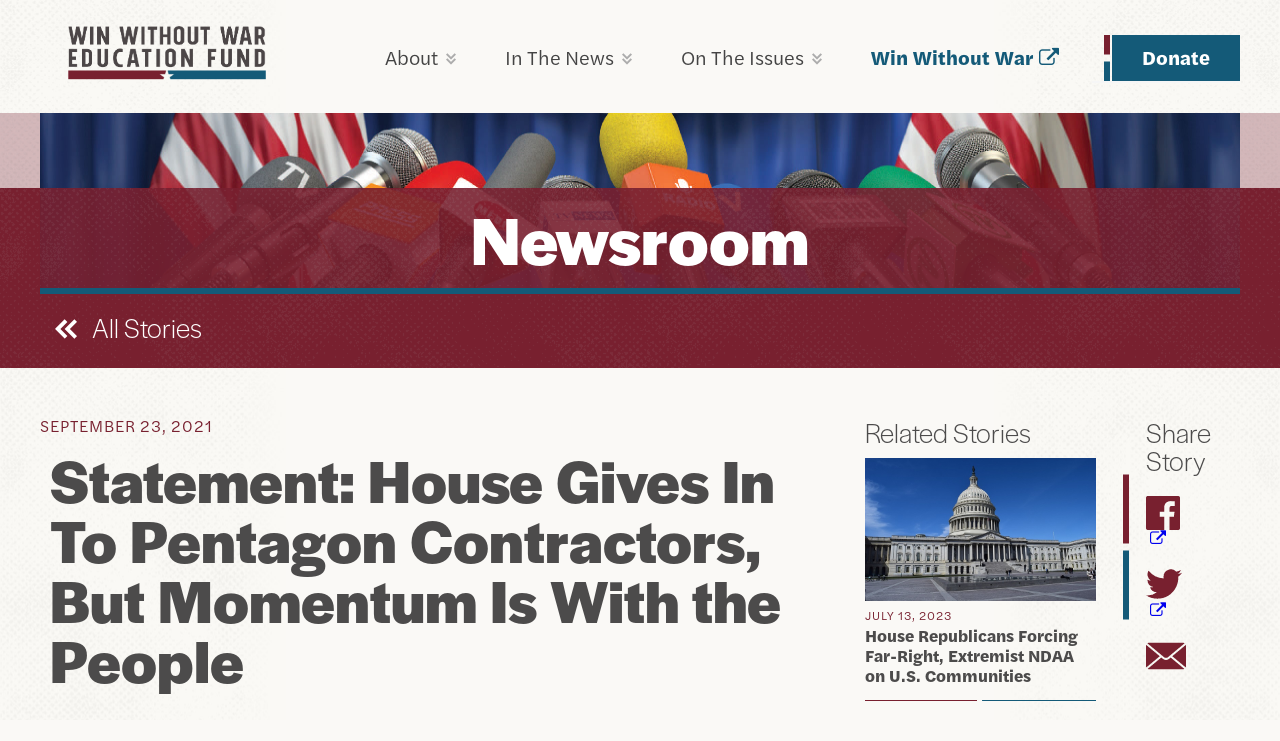

--- FILE ---
content_type: text/html; charset=UTF-8
request_url: https://www.winwithoutwaredfund.org/statement-house-gives-in-to-pentagon-contractors-but-momentum-is-with-the-people/
body_size: 16050
content:
<!DOCTYPE html>
<!--[if IE 9]><html class="no-js lt-ie9" lang="en"><![endif]-->
<!--[if gt IE 9]><!--> <html class="no-js" lang="en"><!--<![endif]-->
<head>
	<meta charset="utf-8">
	<meta http-equiv="X-UA-Compatible" content="IE=edge,chrome=1">
	<meta name="HandheldFriendly" content="True">
	<meta name="MobileOptimized" content="320">
	<meta name="viewport" content="width=device-width, initial-scale=1.0, maximum-scale=1.0, user-scalable=0">
	<meta name="mobile-web-app-capable" content="yes">
	<meta name="apple-mobile-web-app-capable" content="yes">
	<meta name="apple-mobile-web-app-status-bar-style" content="black-translucent">
		<link rel="apple-touch-icon" sizes="180x180" href="https://www.winwithoutwaredfund.org/wp-content/themes/wp-www-rdsn/images/apple-touch-icon.png">
	<link rel="icon" type="image/x-icon" href="https://www.winwithoutwaredfund.org/wp-content/themes/wp-www-rdsn/favicon.ico" />
	<link rel="icon" type="image/png" sizes="32x32" href="https://www.winwithoutwaredfund.org/wp-content/themes/wp-www-rdsn/images/favicon-32x32.png">
	<link rel="icon" type="image/png" sizes="16x16" href="https://www.winwithoutwaredfund.org/wp-content/themes/wp-www-rdsn/images/favicon-16x16.png">
	<link rel="mask-icon" href="https://www.winwithoutwaredfund.org/wp-content/themes/wp-www-rdsn/images/safari-pinned-tab.svg" color="#0061a4">
	<meta name="apple-mobile-web-app-title" content="WinWithoutWar">
	<meta name="application-name" content="WinWithoutWar">
	<meta name="msapplication-TileColor" content="#2b5797">
	<meta name="theme-color" content="#164870">
	<meta name="google-site-verification" content="KvoiGut0WlWHgBoMid_WWcjL4ii1kl9L05R1EBHdxN4" />
	
	<link rel="stylesheet" href="https://use.typekit.net/rqx0zxo.css">
	
	<!-- Global site tag (gtag.js) - Google Analytics -->
<!-- <script async src="https://www.googletagmanager.com/gtag/js?id=G-H74JS4M9WV"></script>
<script>
  window.dataLayer = window.dataLayer || [];
  function gtag(){dataLayer.push(arguments);}
  gtag('js', new Date());

  gtag('config', 'G-H74JS4M9WV');
</script>  -->
	
	<meta name='robots' content='index, follow, max-image-preview:large, max-snippet:-1, max-video-preview:-1' />
	<style>img:is([sizes="auto" i], [sizes^="auto," i]) { contain-intrinsic-size: 3000px 1500px }</style>
	
<!-- Google Tag Manager for WordPress by gtm4wp.com -->
<script data-cfasync="false" data-pagespeed-no-defer>
	var gtm4wp_datalayer_name = "dataLayer";
	var dataLayer = dataLayer || [];
</script>
<!-- End Google Tag Manager for WordPress by gtm4wp.com -->
	<!-- This site is optimized with the Yoast SEO plugin v26.4 - https://yoast.com/wordpress/plugins/seo/ -->
	<title>Statement: House Gives In To Pentagon Contractors, But Momentum Is With the People | Win Without War Education Fund</title>
	<link rel="canonical" href="https://www.winwithoutwaredfund.org/statement-house-gives-in-to-pentagon-contractors-but-momentum-is-with-the-people/" />
	<meta property="og:locale" content="en_US" />
	<meta property="og:type" content="article" />
	<meta property="og:title" content="Statement: House Gives In To Pentagon Contractors, But Momentum Is With the People | Win Without War Education Fund" />
	<meta property="og:description" content="WASHINGTON —Win Without War Senior Washington Director Erica Fein released the following statement regarding House votes on amendments 40 and 41 to the Fiscal Year (FY) 2022 National Defense Authorization Act (NDAA). The former, introduced by Reps. Ocasio-Cortez and Pocan, &hellip;" />
	<meta property="og:url" content="https://www.winwithoutwaredfund.org/statement-house-gives-in-to-pentagon-contractors-but-momentum-is-with-the-people/" />
	<meta property="og:site_name" content="Win Without War Education Fund" />
	<meta property="article:publisher" content="https://www.facebook.com/winwithoutwar" />
	<meta property="article:published_time" content="2021-09-23T14:57:07+00:00" />
	<meta property="article:modified_time" content="2021-10-08T18:10:23+00:00" />
	<meta property="og:image" content="https://www.winwithoutwaredfund.org/wp-content/uploads/2020/09/PeopleNotPentagon_FB-1.png" />
	<meta property="og:image:width" content="1024" />
	<meta property="og:image:height" content="512" />
	<meta property="og:image:type" content="image/png" />
	<meta name="author" content="Abbey Curtis" />
	<meta name="twitter:card" content="summary_large_image" />
	<meta name="twitter:creator" content="@WinWithoutWar" />
	<meta name="twitter:site" content="@WinWithoutWar" />
	<meta name="twitter:label1" content="Written by" />
	<meta name="twitter:data1" content="Abbey Curtis" />
	<meta name="twitter:label2" content="Est. reading time" />
	<meta name="twitter:data2" content="2 minutes" />
	<script type="application/ld+json" class="yoast-schema-graph">{"@context":"https://schema.org","@graph":[{"@type":"Article","@id":"https://www.winwithoutwaredfund.org/statement-house-gives-in-to-pentagon-contractors-but-momentum-is-with-the-people/#article","isPartOf":{"@id":"https://www.winwithoutwaredfund.org/statement-house-gives-in-to-pentagon-contractors-but-momentum-is-with-the-people/"},"author":{"name":"Abbey Curtis","@id":"https://www.winwithoutwaredfund.org/#/schema/person/e4e94e39f1ebda841e8c231459374710"},"headline":"Statement: House Gives In To Pentagon Contractors, But Momentum Is With the People","datePublished":"2021-09-23T14:57:07+00:00","dateModified":"2021-10-08T18:10:23+00:00","mainEntityOfPage":{"@id":"https://www.winwithoutwaredfund.org/statement-house-gives-in-to-pentagon-contractors-but-momentum-is-with-the-people/"},"wordCount":381,"publisher":{"@id":"https://www.winwithoutwaredfund.org/#organization"},"image":{"@id":"https://www.winwithoutwaredfund.org/statement-house-gives-in-to-pentagon-contractors-but-momentum-is-with-the-people/#primaryimage"},"thumbnailUrl":"https://www.winwithoutwaredfund.org/wp-content/uploads/2020/09/PeopleNotPentagon_FB-1.png","keywords":["endless war","NDAA","pentagon budget"],"articleSection":["Pentagon Budget"],"inLanguage":"en-US"},{"@type":"WebPage","@id":"https://www.winwithoutwaredfund.org/statement-house-gives-in-to-pentagon-contractors-but-momentum-is-with-the-people/","url":"https://www.winwithoutwaredfund.org/statement-house-gives-in-to-pentagon-contractors-but-momentum-is-with-the-people/","name":"Statement: House Gives In To Pentagon Contractors, But Momentum Is With the People | Win Without War Education Fund","isPartOf":{"@id":"https://www.winwithoutwaredfund.org/#website"},"primaryImageOfPage":{"@id":"https://www.winwithoutwaredfund.org/statement-house-gives-in-to-pentagon-contractors-but-momentum-is-with-the-people/#primaryimage"},"image":{"@id":"https://www.winwithoutwaredfund.org/statement-house-gives-in-to-pentagon-contractors-but-momentum-is-with-the-people/#primaryimage"},"thumbnailUrl":"https://www.winwithoutwaredfund.org/wp-content/uploads/2020/09/PeopleNotPentagon_FB-1.png","datePublished":"2021-09-23T14:57:07+00:00","dateModified":"2021-10-08T18:10:23+00:00","breadcrumb":{"@id":"https://www.winwithoutwaredfund.org/statement-house-gives-in-to-pentagon-contractors-but-momentum-is-with-the-people/#breadcrumb"},"inLanguage":"en-US","potentialAction":[{"@type":"ReadAction","target":["https://www.winwithoutwaredfund.org/statement-house-gives-in-to-pentagon-contractors-but-momentum-is-with-the-people/"]}]},{"@type":"ImageObject","inLanguage":"en-US","@id":"https://www.winwithoutwaredfund.org/statement-house-gives-in-to-pentagon-contractors-but-momentum-is-with-the-people/#primaryimage","url":"https://www.winwithoutwaredfund.org/wp-content/uploads/2020/09/PeopleNotPentagon_FB-1.png","contentUrl":"https://www.winwithoutwaredfund.org/wp-content/uploads/2020/09/PeopleNotPentagon_FB-1.png","width":1024,"height":512},{"@type":"BreadcrumbList","@id":"https://www.winwithoutwaredfund.org/statement-house-gives-in-to-pentagon-contractors-but-momentum-is-with-the-people/#breadcrumb","itemListElement":[{"@type":"ListItem","position":1,"name":"Home","item":"https://www.winwithoutwaredfund.org/"},{"@type":"ListItem","position":2,"name":"In The News","item":"https://www.winwithoutwaredfund.org/newsroom/"},{"@type":"ListItem","position":3,"name":"Statement: House Gives In To Pentagon Contractors, But Momentum Is With the People"}]},{"@type":"WebSite","@id":"https://www.winwithoutwaredfund.org/#website","url":"https://www.winwithoutwaredfund.org/","name":"Win Without War Education Fund","description":"A Movement for Progressive Foreign Policy","publisher":{"@id":"https://www.winwithoutwaredfund.org/#organization"},"potentialAction":[{"@type":"SearchAction","target":{"@type":"EntryPoint","urlTemplate":"https://www.winwithoutwaredfund.org/?s={search_term_string}"},"query-input":{"@type":"PropertyValueSpecification","valueRequired":true,"valueName":"search_term_string"}}],"inLanguage":"en-US"},{"@type":"Organization","@id":"https://www.winwithoutwaredfund.org/#organization","name":"Win Without War","url":"https://www.winwithoutwaredfund.org/","logo":{"@type":"ImageObject","inLanguage":"en-US","@id":"https://www.winwithoutwaredfund.org/#/schema/logo/image/","url":"https://www.winwithoutwaredfund.org/wp-content/uploads/2019/03/logo-vertical.png","contentUrl":"https://www.winwithoutwaredfund.org/wp-content/uploads/2019/03/logo-vertical.png","width":200,"height":133,"caption":"Win Without War"},"image":{"@id":"https://www.winwithoutwaredfund.org/#/schema/logo/image/"},"sameAs":["https://www.facebook.com/winwithoutwar","https://x.com/WinWithoutWar"]},{"@type":"Person","@id":"https://www.winwithoutwaredfund.org/#/schema/person/e4e94e39f1ebda841e8c231459374710","name":"Abbey Curtis"}]}</script>
	<!-- / Yoast SEO plugin. -->


<link rel='dns-prefetch' href='//www.googletagmanager.com' />
<link rel="alternate" type="application/rss+xml" title="Win Without War Education Fund &raquo; Feed" href="https://www.winwithoutwaredfund.org/feed/" />
<link rel='stylesheet' id='wp-block-library-css' href='https://www.winwithoutwaredfund.org/wp-includes/css/dist/block-library/style.min.css?ver=6.8.3' type='text/css' media='all' />
<style id='wp-block-library-theme-inline-css' type='text/css'>
.wp-block-audio :where(figcaption){color:#555;font-size:13px;text-align:center}.is-dark-theme .wp-block-audio :where(figcaption){color:#ffffffa6}.wp-block-audio{margin:0 0 1em}.wp-block-code{border:1px solid #ccc;border-radius:4px;font-family:Menlo,Consolas,monaco,monospace;padding:.8em 1em}.wp-block-embed :where(figcaption){color:#555;font-size:13px;text-align:center}.is-dark-theme .wp-block-embed :where(figcaption){color:#ffffffa6}.wp-block-embed{margin:0 0 1em}.blocks-gallery-caption{color:#555;font-size:13px;text-align:center}.is-dark-theme .blocks-gallery-caption{color:#ffffffa6}:root :where(.wp-block-image figcaption){color:#555;font-size:13px;text-align:center}.is-dark-theme :root :where(.wp-block-image figcaption){color:#ffffffa6}.wp-block-image{margin:0 0 1em}.wp-block-pullquote{border-bottom:4px solid;border-top:4px solid;color:currentColor;margin-bottom:1.75em}.wp-block-pullquote cite,.wp-block-pullquote footer,.wp-block-pullquote__citation{color:currentColor;font-size:.8125em;font-style:normal;text-transform:uppercase}.wp-block-quote{border-left:.25em solid;margin:0 0 1.75em;padding-left:1em}.wp-block-quote cite,.wp-block-quote footer{color:currentColor;font-size:.8125em;font-style:normal;position:relative}.wp-block-quote:where(.has-text-align-right){border-left:none;border-right:.25em solid;padding-left:0;padding-right:1em}.wp-block-quote:where(.has-text-align-center){border:none;padding-left:0}.wp-block-quote.is-large,.wp-block-quote.is-style-large,.wp-block-quote:where(.is-style-plain){border:none}.wp-block-search .wp-block-search__label{font-weight:700}.wp-block-search__button{border:1px solid #ccc;padding:.375em .625em}:where(.wp-block-group.has-background){padding:1.25em 2.375em}.wp-block-separator.has-css-opacity{opacity:.4}.wp-block-separator{border:none;border-bottom:2px solid;margin-left:auto;margin-right:auto}.wp-block-separator.has-alpha-channel-opacity{opacity:1}.wp-block-separator:not(.is-style-wide):not(.is-style-dots){width:100px}.wp-block-separator.has-background:not(.is-style-dots){border-bottom:none;height:1px}.wp-block-separator.has-background:not(.is-style-wide):not(.is-style-dots){height:2px}.wp-block-table{margin:0 0 1em}.wp-block-table td,.wp-block-table th{word-break:normal}.wp-block-table :where(figcaption){color:#555;font-size:13px;text-align:center}.is-dark-theme .wp-block-table :where(figcaption){color:#ffffffa6}.wp-block-video :where(figcaption){color:#555;font-size:13px;text-align:center}.is-dark-theme .wp-block-video :where(figcaption){color:#ffffffa6}.wp-block-video{margin:0 0 1em}:root :where(.wp-block-template-part.has-background){margin-bottom:0;margin-top:0;padding:1.25em 2.375em}
</style>
<style id='classic-theme-styles-inline-css' type='text/css'>
/*! This file is auto-generated */
.wp-block-button__link{color:#fff;background-color:#32373c;border-radius:9999px;box-shadow:none;text-decoration:none;padding:calc(.667em + 2px) calc(1.333em + 2px);font-size:1.125em}.wp-block-file__button{background:#32373c;color:#fff;text-decoration:none}
</style>
<link rel='stylesheet' id='wp-components-css' href='https://www.winwithoutwaredfund.org/wp-includes/css/dist/components/style.min.css?ver=6.8.3' type='text/css' media='all' />
<link rel='stylesheet' id='wp-preferences-css' href='https://www.winwithoutwaredfund.org/wp-includes/css/dist/preferences/style.min.css?ver=6.8.3' type='text/css' media='all' />
<link rel='stylesheet' id='wp-block-editor-css' href='https://www.winwithoutwaredfund.org/wp-includes/css/dist/block-editor/style.min.css?ver=6.8.3' type='text/css' media='all' />
<link rel='stylesheet' id='popup-maker-block-library-style-css' href='https://www.winwithoutwaredfund.org/wp-content/plugins/popup-maker/dist/packages/block-library-style.css?ver=dbea705cfafe089d65f1' type='text/css' media='all' />
<style id='global-styles-inline-css' type='text/css'>
:root{--wp--preset--aspect-ratio--square: 1;--wp--preset--aspect-ratio--4-3: 4/3;--wp--preset--aspect-ratio--3-4: 3/4;--wp--preset--aspect-ratio--3-2: 3/2;--wp--preset--aspect-ratio--2-3: 2/3;--wp--preset--aspect-ratio--16-9: 16/9;--wp--preset--aspect-ratio--9-16: 9/16;--wp--preset--color--black: #000000;--wp--preset--color--cyan-bluish-gray: #abb8c3;--wp--preset--color--white: #ffffff;--wp--preset--color--pale-pink: #f78da7;--wp--preset--color--vivid-red: #cf2e2e;--wp--preset--color--luminous-vivid-orange: #ff6900;--wp--preset--color--luminous-vivid-amber: #fcb900;--wp--preset--color--light-green-cyan: #7bdcb5;--wp--preset--color--vivid-green-cyan: #00d084;--wp--preset--color--pale-cyan-blue: #8ed1fc;--wp--preset--color--vivid-cyan-blue: #0693e3;--wp--preset--color--vivid-purple: #9b51e0;--wp--preset--color--light-gray: #f5f5f5;--wp--preset--color--medium-gray: #999;--wp--preset--color--dark-gray: #333;--wp--preset--gradient--vivid-cyan-blue-to-vivid-purple: linear-gradient(135deg,rgba(6,147,227,1) 0%,rgb(155,81,224) 100%);--wp--preset--gradient--light-green-cyan-to-vivid-green-cyan: linear-gradient(135deg,rgb(122,220,180) 0%,rgb(0,208,130) 100%);--wp--preset--gradient--luminous-vivid-amber-to-luminous-vivid-orange: linear-gradient(135deg,rgba(252,185,0,1) 0%,rgba(255,105,0,1) 100%);--wp--preset--gradient--luminous-vivid-orange-to-vivid-red: linear-gradient(135deg,rgba(255,105,0,1) 0%,rgb(207,46,46) 100%);--wp--preset--gradient--very-light-gray-to-cyan-bluish-gray: linear-gradient(135deg,rgb(238,238,238) 0%,rgb(169,184,195) 100%);--wp--preset--gradient--cool-to-warm-spectrum: linear-gradient(135deg,rgb(74,234,220) 0%,rgb(151,120,209) 20%,rgb(207,42,186) 40%,rgb(238,44,130) 60%,rgb(251,105,98) 80%,rgb(254,248,76) 100%);--wp--preset--gradient--blush-light-purple: linear-gradient(135deg,rgb(255,206,236) 0%,rgb(152,150,240) 100%);--wp--preset--gradient--blush-bordeaux: linear-gradient(135deg,rgb(254,205,165) 0%,rgb(254,45,45) 50%,rgb(107,0,62) 100%);--wp--preset--gradient--luminous-dusk: linear-gradient(135deg,rgb(255,203,112) 0%,rgb(199,81,192) 50%,rgb(65,88,208) 100%);--wp--preset--gradient--pale-ocean: linear-gradient(135deg,rgb(255,245,203) 0%,rgb(182,227,212) 50%,rgb(51,167,181) 100%);--wp--preset--gradient--electric-grass: linear-gradient(135deg,rgb(202,248,128) 0%,rgb(113,206,126) 100%);--wp--preset--gradient--midnight: linear-gradient(135deg,rgb(2,3,129) 0%,rgb(40,116,252) 100%);--wp--preset--font-size--small: 13px;--wp--preset--font-size--medium: 20px;--wp--preset--font-size--large: 36px;--wp--preset--font-size--x-large: 42px;--wp--preset--spacing--20: 0.44rem;--wp--preset--spacing--30: 0.67rem;--wp--preset--spacing--40: 1rem;--wp--preset--spacing--50: 1.5rem;--wp--preset--spacing--60: 2.25rem;--wp--preset--spacing--70: 3.38rem;--wp--preset--spacing--80: 5.06rem;--wp--preset--shadow--natural: 6px 6px 9px rgba(0, 0, 0, 0.2);--wp--preset--shadow--deep: 12px 12px 50px rgba(0, 0, 0, 0.4);--wp--preset--shadow--sharp: 6px 6px 0px rgba(0, 0, 0, 0.2);--wp--preset--shadow--outlined: 6px 6px 0px -3px rgba(255, 255, 255, 1), 6px 6px rgba(0, 0, 0, 1);--wp--preset--shadow--crisp: 6px 6px 0px rgba(0, 0, 0, 1);}:where(.is-layout-flex){gap: 0.5em;}:where(.is-layout-grid){gap: 0.5em;}body .is-layout-flex{display: flex;}.is-layout-flex{flex-wrap: wrap;align-items: center;}.is-layout-flex > :is(*, div){margin: 0;}body .is-layout-grid{display: grid;}.is-layout-grid > :is(*, div){margin: 0;}:where(.wp-block-columns.is-layout-flex){gap: 2em;}:where(.wp-block-columns.is-layout-grid){gap: 2em;}:where(.wp-block-post-template.is-layout-flex){gap: 1.25em;}:where(.wp-block-post-template.is-layout-grid){gap: 1.25em;}.has-black-color{color: var(--wp--preset--color--black) !important;}.has-cyan-bluish-gray-color{color: var(--wp--preset--color--cyan-bluish-gray) !important;}.has-white-color{color: var(--wp--preset--color--white) !important;}.has-pale-pink-color{color: var(--wp--preset--color--pale-pink) !important;}.has-vivid-red-color{color: var(--wp--preset--color--vivid-red) !important;}.has-luminous-vivid-orange-color{color: var(--wp--preset--color--luminous-vivid-orange) !important;}.has-luminous-vivid-amber-color{color: var(--wp--preset--color--luminous-vivid-amber) !important;}.has-light-green-cyan-color{color: var(--wp--preset--color--light-green-cyan) !important;}.has-vivid-green-cyan-color{color: var(--wp--preset--color--vivid-green-cyan) !important;}.has-pale-cyan-blue-color{color: var(--wp--preset--color--pale-cyan-blue) !important;}.has-vivid-cyan-blue-color{color: var(--wp--preset--color--vivid-cyan-blue) !important;}.has-vivid-purple-color{color: var(--wp--preset--color--vivid-purple) !important;}.has-black-background-color{background-color: var(--wp--preset--color--black) !important;}.has-cyan-bluish-gray-background-color{background-color: var(--wp--preset--color--cyan-bluish-gray) !important;}.has-white-background-color{background-color: var(--wp--preset--color--white) !important;}.has-pale-pink-background-color{background-color: var(--wp--preset--color--pale-pink) !important;}.has-vivid-red-background-color{background-color: var(--wp--preset--color--vivid-red) !important;}.has-luminous-vivid-orange-background-color{background-color: var(--wp--preset--color--luminous-vivid-orange) !important;}.has-luminous-vivid-amber-background-color{background-color: var(--wp--preset--color--luminous-vivid-amber) !important;}.has-light-green-cyan-background-color{background-color: var(--wp--preset--color--light-green-cyan) !important;}.has-vivid-green-cyan-background-color{background-color: var(--wp--preset--color--vivid-green-cyan) !important;}.has-pale-cyan-blue-background-color{background-color: var(--wp--preset--color--pale-cyan-blue) !important;}.has-vivid-cyan-blue-background-color{background-color: var(--wp--preset--color--vivid-cyan-blue) !important;}.has-vivid-purple-background-color{background-color: var(--wp--preset--color--vivid-purple) !important;}.has-black-border-color{border-color: var(--wp--preset--color--black) !important;}.has-cyan-bluish-gray-border-color{border-color: var(--wp--preset--color--cyan-bluish-gray) !important;}.has-white-border-color{border-color: var(--wp--preset--color--white) !important;}.has-pale-pink-border-color{border-color: var(--wp--preset--color--pale-pink) !important;}.has-vivid-red-border-color{border-color: var(--wp--preset--color--vivid-red) !important;}.has-luminous-vivid-orange-border-color{border-color: var(--wp--preset--color--luminous-vivid-orange) !important;}.has-luminous-vivid-amber-border-color{border-color: var(--wp--preset--color--luminous-vivid-amber) !important;}.has-light-green-cyan-border-color{border-color: var(--wp--preset--color--light-green-cyan) !important;}.has-vivid-green-cyan-border-color{border-color: var(--wp--preset--color--vivid-green-cyan) !important;}.has-pale-cyan-blue-border-color{border-color: var(--wp--preset--color--pale-cyan-blue) !important;}.has-vivid-cyan-blue-border-color{border-color: var(--wp--preset--color--vivid-cyan-blue) !important;}.has-vivid-purple-border-color{border-color: var(--wp--preset--color--vivid-purple) !important;}.has-vivid-cyan-blue-to-vivid-purple-gradient-background{background: var(--wp--preset--gradient--vivid-cyan-blue-to-vivid-purple) !important;}.has-light-green-cyan-to-vivid-green-cyan-gradient-background{background: var(--wp--preset--gradient--light-green-cyan-to-vivid-green-cyan) !important;}.has-luminous-vivid-amber-to-luminous-vivid-orange-gradient-background{background: var(--wp--preset--gradient--luminous-vivid-amber-to-luminous-vivid-orange) !important;}.has-luminous-vivid-orange-to-vivid-red-gradient-background{background: var(--wp--preset--gradient--luminous-vivid-orange-to-vivid-red) !important;}.has-very-light-gray-to-cyan-bluish-gray-gradient-background{background: var(--wp--preset--gradient--very-light-gray-to-cyan-bluish-gray) !important;}.has-cool-to-warm-spectrum-gradient-background{background: var(--wp--preset--gradient--cool-to-warm-spectrum) !important;}.has-blush-light-purple-gradient-background{background: var(--wp--preset--gradient--blush-light-purple) !important;}.has-blush-bordeaux-gradient-background{background: var(--wp--preset--gradient--blush-bordeaux) !important;}.has-luminous-dusk-gradient-background{background: var(--wp--preset--gradient--luminous-dusk) !important;}.has-pale-ocean-gradient-background{background: var(--wp--preset--gradient--pale-ocean) !important;}.has-electric-grass-gradient-background{background: var(--wp--preset--gradient--electric-grass) !important;}.has-midnight-gradient-background{background: var(--wp--preset--gradient--midnight) !important;}.has-small-font-size{font-size: var(--wp--preset--font-size--small) !important;}.has-medium-font-size{font-size: var(--wp--preset--font-size--medium) !important;}.has-large-font-size{font-size: var(--wp--preset--font-size--large) !important;}.has-x-large-font-size{font-size: var(--wp--preset--font-size--x-large) !important;}
:where(.wp-block-post-template.is-layout-flex){gap: 1.25em;}:where(.wp-block-post-template.is-layout-grid){gap: 1.25em;}
:where(.wp-block-columns.is-layout-flex){gap: 2em;}:where(.wp-block-columns.is-layout-grid){gap: 2em;}
:root :where(.wp-block-pullquote){font-size: 1.5em;line-height: 1.6;}
</style>
<link rel='stylesheet' id='contact-form-7-css' href='https://www.winwithoutwaredfund.org/wp-content/plugins/contact-form-7/includes/css/styles.css?ver=6.1.3' type='text/css' media='all' />
<link rel='stylesheet' id='style-css' href='https://www.winwithoutwaredfund.org/wp-content/themes/wp-www-rdsn/css/style.min.css?ver=1598892063' type='text/css' media='all' />
<link rel='stylesheet' id='wpel-font-awesome-css' href='https://www.winwithoutwaredfund.org/wp-content/plugins/wp-external-links/public/css/font-awesome.min.css?ver=2.63' type='text/css' media='all' />
<link rel='stylesheet' id='wpel-style-css' href='https://www.winwithoutwaredfund.org/wp-content/plugins/wp-external-links/public/css/wpel.css?ver=2.63' type='text/css' media='all' />
<script type="text/javascript" src="https://www.winwithoutwaredfund.org/wp-includes/js/jquery/jquery.min.js?ver=3.7.1" id="jquery-core-js"></script>
<script type="text/javascript" src="https://www.winwithoutwaredfund.org/wp-includes/js/jquery/jquery-migrate.min.js?ver=3.4.1" id="jquery-migrate-js"></script>
<script type="text/javascript" src="https://www.winwithoutwaredfund.org/wp-content/themes/wp-www-rdsn/js/header.min.js?ver=1581969943" id="header-js"></script>

<!-- Google tag (gtag.js) snippet added by Site Kit -->
<!-- Google Analytics snippet added by Site Kit -->
<script type="text/javascript" src="https://www.googletagmanager.com/gtag/js?id=G-H74JS4M9WV" id="google_gtagjs-js" async></script>
<script type="text/javascript" id="google_gtagjs-js-after">
/* <![CDATA[ */
window.dataLayer = window.dataLayer || [];function gtag(){dataLayer.push(arguments);}
gtag("set","linker",{"domains":["www.winwithoutwaredfund.org"]});
gtag("js", new Date());
gtag("set", "developer_id.dZTNiMT", true);
gtag("config", "G-H74JS4M9WV");
/* ]]> */
</script>
<link rel="https://api.w.org/" href="https://www.winwithoutwaredfund.org/wp-json/" /><link rel="alternate" title="JSON" type="application/json" href="https://www.winwithoutwaredfund.org/wp-json/wp/v2/posts/7416" /><link rel="alternate" title="oEmbed (JSON)" type="application/json+oembed" href="https://www.winwithoutwaredfund.org/wp-json/oembed/1.0/embed?url=https%3A%2F%2Fwww.winwithoutwaredfund.org%2Fstatement-house-gives-in-to-pentagon-contractors-but-momentum-is-with-the-people%2F" />
<link rel="alternate" title="oEmbed (XML)" type="text/xml+oembed" href="https://www.winwithoutwaredfund.org/wp-json/oembed/1.0/embed?url=https%3A%2F%2Fwww.winwithoutwaredfund.org%2Fstatement-house-gives-in-to-pentagon-contractors-but-momentum-is-with-the-people%2F&#038;format=xml" />
<meta name="generator" content="Site Kit by Google 1.166.0" />
<!-- Google Tag Manager for WordPress by gtm4wp.com -->
<!-- GTM Container placement set to footer -->
<script data-cfasync="false" data-pagespeed-no-defer type="text/javascript">
	var dataLayer_content = {"pagePostType":"post","pagePostType2":"single-post","pageCategory":["pentagon-budget"],"pageAttributes":["endless-war","ndaa","pentagon-budget"],"pagePostAuthor":"Abbey Curtis"};
	dataLayer.push( dataLayer_content );
</script>
<script data-cfasync="false" data-pagespeed-no-defer type="text/javascript">
(function(w,d,s,l,i){w[l]=w[l]||[];w[l].push({'gtm.start':
new Date().getTime(),event:'gtm.js'});var f=d.getElementsByTagName(s)[0],
j=d.createElement(s),dl=l!='dataLayer'?'&l='+l:'';j.async=true;j.src=
'//www.googletagmanager.com/gtm.js?id='+i+dl;f.parentNode.insertBefore(j,f);
})(window,document,'script','dataLayer','GTM-T32K4BW');
</script>
<!-- End Google Tag Manager for WordPress by gtm4wp.com --><link rel="icon" href="https://www.winwithoutwaredfund.org/wp-content/uploads/2020/09/cropped-apple-touch-icon-60x60-1-32x32.png" sizes="32x32" />
<link rel="icon" href="https://www.winwithoutwaredfund.org/wp-content/uploads/2020/09/cropped-apple-touch-icon-60x60-1-192x192.png" sizes="192x192" />
<link rel="apple-touch-icon" href="https://www.winwithoutwaredfund.org/wp-content/uploads/2020/09/cropped-apple-touch-icon-60x60-1-180x180.png" />
<meta name="msapplication-TileImage" content="https://www.winwithoutwaredfund.org/wp-content/uploads/2020/09/cropped-apple-touch-icon-60x60-1-270x270.png" />
		<style type="text/css" id="wp-custom-css">
			h1 {
	font-size: 50px;
	font-family: "Arial Black", Gadget, sans-serif;
	color: #78202F;
	padding: 10px;
}

h2{
	font-family: "halyard-text", sans-serif;
	font-size: 25px
}

.take-action-button a {
color: #145A78;
}
		</style>
		
	<!--[if lt IE 9]>
    <script src="<script src='https://www.winwithoutwaredfund.org/wp-content/themes/wp-www-rdsn/node_modules/respond.js/dest/respond.min.js"></script>
  <![endif]-->

    <script>document.createElement( "picture" );</script>
	<script src="https://www.winwithoutwaredfund.org/wp-content/themes/wp-www-rdsn/js/slick.min.js"></script>
	<script src="https://api.bloomerang.co/v1/WebsiteVisit?ApiKey=pub_7cbb7b8d-cebe-11e9-9f3d-0aa640fb8062" type="text/javascript"></script>

</head>

<body class="wp-singular post-template-default single single-post postid-7416 single-format-standard wp-embed-responsive wp-theme-wp-www-rdsn">
<!--[if lt IE 7]><p class=chromeframe>Your browser is <em>ancient!</em> <a href="http://browsehappy.com/" data-wpel-link="external" rel="external noopener noreferrer" class="wpel-icon-right">Upgrade to a different browser<i class="wpel-icon fa fa-external-link" aria-hidden="true"></i></a> or <a href="http://www.google.com/chromeframe/?redirect=true" data-wpel-link="external" rel="external noopener noreferrer" class="wpel-icon-right">install Google Chrome Frame<i class="wpel-icon fa fa-external-link" aria-hidden="true"></i></a> to experience this site.</p><![endif]-->

<div id="container">
		<nav id="access" role="navigation">
		<h3>Main menu</h3>
		<a href="#content" title="Skip to primary content">Skip to primary content</a>
	</nav>

	<header role="header" class="header">
		
		<h1 class="header__hed">
			<a class="header__link" href="/" data-wpel-link="internal">
        <picture>
          <source media="(min-width: 980px)" srcset="https://www.winwithoutwaredfund.org/wp-content/themes/wp-www-rdsn/images/logo/logo-horizontal-c3.png">
          <source media="(min-width: 320px)" srcset="https://www.winwithoutwaredfund.org/wp-content/themes/wp-www-rdsn/images/logo/logo-vertical-c3.png">
          <img src="https://www.winwithoutwaredfund.org/wp-content/themes/wp-www-rdsn/images/logo/logo-vertical-c3.png" alt="Win Without War" class="header__logo">
				</picture>
			</a>

			<button class="header__btn header__btn--open" type="button">
				<svg class="header__icon">
					<use xlink:href="#menu"></use>
				</svg>
	  	</button>

			<button class="header__btn header__btn--close" type="button">
				<svg class="header__icon">
					<use xlink:href="#close"></use>
				</svg>
			</button>
		</h1>

		<div class="header__nav-wrap">
			<nav class="nav"><ul id="menu-primary-navigation" class="nav__list"><li id="menu-item-190" class="about-navigation-item menu-item menu-item-type-post_type menu-item-object-page nav__item"><a href="https://www.winwithoutwaredfund.org/about/" class="nav__link" data-wpel-link="internal">About</a><svg class="nav__arrow"><use xlink:href="#arrow-down"></use></svg></a><div class="sub-nav">
<ul class="sub-nav__list">				<li class="sub-nav__item">
					<a href="https://www.winwithoutwaredfund.org/about/what-we-do/" class="sub-nav__link" data-wpel-link="internal">
						<div class="sub-nav__image">
						<picture >
													<source data-srcset="https://www.winwithoutwaredfund.org/wp-content/uploads/2020/08/img_7606-scaled.jpg 1x, https://www.winwithoutwaredfund.org/wp-content/uploads/2020/08/img_7606-scaled.jpg 2x" media="(min-width: 0px)">
							<!--[if IE 9]></video><![endif]-->
							<img class="lazyload" data-srcset="https://www.winwithoutwaredfund.org/wp-content/uploads/2020/08/img_7606-scaled.jpg" alt="" onload="imageFit(this)">
													</picture>
						</div>
						<h4 class="sub-nav__hed">What We Do</h4>		
					</a>
				</li>
						<li class="sub-nav__item">
					<a href="https://www.winwithoutwaredfund.org/about/how-we-do-it/" class="sub-nav__link" data-wpel-link="internal">
						<div class="sub-nav__image">
						<picture >
													<source data-srcset="https://www.winwithoutwaredfund.org/wp-content/uploads/2020/08/aj-colores-fyIPhvavIBs-unsplash-scaled.jpg 1x, https://www.winwithoutwaredfund.org/wp-content/uploads/2020/08/aj-colores-fyIPhvavIBs-unsplash-scaled.jpg 2x" media="(min-width: 0px)">
							<!--[if IE 9]></video><![endif]-->
							<img class="lazyload" data-srcset="https://www.winwithoutwaredfund.org/wp-content/uploads/2020/08/aj-colores-fyIPhvavIBs-unsplash-scaled.jpg" alt="" onload="imageFit(this)">
													</picture>
						</div>
						<h4 class="sub-nav__hed">How We Do It</h4>		
					</a>
				</li>
						<li class="sub-nav__item">
					<a href="https://www.winwithoutwaredfund.org/about/ways-to-give/" class="sub-nav__link" data-wpel-link="internal">
						<div class="sub-nav__image">
						<picture >
													<source data-srcset="https://www.winwithoutwaredfund.org/wp-content/uploads/2025/08/pexels-wordsurfer-842876-scaled.jpg 1x, https://www.winwithoutwaredfund.org/wp-content/uploads/2025/08/pexels-wordsurfer-842876-scaled.jpg 2x" media="(min-width: 0px)">
							<!--[if IE 9]></video><![endif]-->
							<img class="lazyload" data-srcset="https://www.winwithoutwaredfund.org/wp-content/uploads/2025/08/pexels-wordsurfer-842876-scaled.jpg" alt="" onload="imageFit(this)">
													</picture>
						</div>
						<h4 class="sub-nav__hed">Ways to Give</h4>		
					</a>
				</li>
		</ul></div></li>
<li id="menu-item-5139" class="newsroom-navigation-item menu-item menu-item-type-post_type menu-item-object-page current_page_parent nav__item"><a href="https://www.winwithoutwaredfund.org/newsroom/" class="nav__link" data-wpel-link="internal">In The News</a><svg class="nav__arrow"><use xlink:href="#arrow-down"></use></svg></a><div class="sub-nav">
	<ul class="sub-nav__list sub-nav__list--posts">
		<h2 class="sub-nav__title">Top Stories</h2>
		<ul class="sub-nav__list-posts">
							<li class="sub-nav__item sub-nav__item--post">
						<a class="sub-nav__link" href="https://www.winwithoutwaredfund.org/next-chapter/" title="Announcing the Next Chapter of Leadership for Win Without War and Win Without War Education Fund" data-wpel-link="internal">
							<div class="sub-nav__image">
								<picture>
	  <!--[if IE 9]><video style="display: none;"><![endif]-->
	  <source data-srcset="https://www.winwithoutwaredfund.org/wp-content/uploads/2024/09/issue-icons.png 1x, https://www.winwithoutwaredfund.org/wp-content/uploads/2024/09/issue-icons.png 2x" media="(min-width: 900px)">
	  <source data-srcset="https://www.winwithoutwaredfund.org/wp-content/uploads/2024/09/issue-icons-800x400.png 1x, https://www.winwithoutwaredfund.org/wp-content/uploads/2024/09/issue-icons.png 2x" media="(min-width: 600px)">
	  <source data-srcset="https://www.winwithoutwaredfund.org/wp-content/uploads/2024/09/issue-icons-640x320.png 1x, https://www.winwithoutwaredfund.org/wp-content/uploads/2024/09/issue-icons.png 2x" media="(min-width: 0px)">
	  <!--[if IE 9]></video><![endif]-->
	  <img class="lazyload" data-srcset="https://www.winwithoutwaredfund.org/wp-content/uploads/2024/09/issue-icons.png" alt="issue icons" onload="imageFit(this)">
	  <noscript><img class="lazyload" data-srcset="https://www.winwithoutwaredfund.org/wp-content/uploads/2024/09/issue-icons.png" alt="issue icons"></noscript>
	</picture>
							</div>

							<time class="sub-nav__date">September 11, 2024</time>
							<h4 class="sub-nav__hed sub-nav__hed--posts">Announcing the Next Chapter of Leadership for Win Without War and Win Without War Education Fund</h4>
						</a>
					</li>
							<li class="sub-nav__item sub-nav__item--post">
						<a class="sub-nav__link" href="https://www.winwithoutwaredfund.org/ceasefire-installation/" title="Honoring the Lives Lost in the Israel-Gaza War, October 7 &#8211; November 7" data-wpel-link="internal">
							<div class="sub-nav__image">
								<picture>
	  <!--[if IE 9]><video style="display: none;"><![endif]-->
	  <source data-srcset="https://www.winwithoutwaredfund.org/wp-content/uploads/2023/11/white-rose-1200x675.png 1x, https://www.winwithoutwaredfund.org/wp-content/uploads/2023/11/white-rose.png 2x" media="(min-width: 900px)">
	  <source data-srcset="https://www.winwithoutwaredfund.org/wp-content/uploads/2023/11/white-rose-800x450.png 1x, https://www.winwithoutwaredfund.org/wp-content/uploads/2023/11/white-rose.png 2x" media="(min-width: 600px)">
	  <source data-srcset="https://www.winwithoutwaredfund.org/wp-content/uploads/2023/11/white-rose-640x360.png 1x, https://www.winwithoutwaredfund.org/wp-content/uploads/2023/11/white-rose-1280x720.png 2x" media="(min-width: 0px)">
	  <!--[if IE 9]></video><![endif]-->
	  <img class="lazyload" data-srcset="https://www.winwithoutwaredfund.org/wp-content/uploads/2023/11/white-rose.png" alt="white-rose" onload="imageFit(this)">
	  <noscript><img class="lazyload" data-srcset="https://www.winwithoutwaredfund.org/wp-content/uploads/2023/11/white-rose.png" alt="white-rose"></noscript>
	</picture>
							</div>

							<time class="sub-nav__date">November 10, 2023</time>
							<h4 class="sub-nav__hed sub-nav__hed--posts">Honoring the Lives Lost in the Israel-Gaza War, October 7 &#8211; November 7</h4>
						</a>
					</li>
							<li class="sub-nav__item sub-nav__item--post">
						<a class="sub-nav__link" href="https://www.winwithoutwaredfund.org/28-orgs-call-for-emissions-accountability-in-ndaa/" title="28 Orgs Call for Emissions Accountability in NDAA" data-wpel-link="internal">
							<div class="sub-nav__image">
								<picture>
	  <!--[if IE 9]><video style="display: none;"><![endif]-->
	  <source data-srcset="https://www.winwithoutwaredfund.org/wp-content/uploads/2020/09/pentagon_spending.jpg 1x, https://www.winwithoutwaredfund.org/wp-content/uploads/2020/09/pentagon_spending.jpg 2x" media="(min-width: 900px)">
	  <source data-srcset="https://www.winwithoutwaredfund.org/wp-content/uploads/2020/09/pentagon_spending.jpg 1x, https://www.winwithoutwaredfund.org/wp-content/uploads/2020/09/pentagon_spending.jpg 2x" media="(min-width: 600px)">
	  <source data-srcset="https://www.winwithoutwaredfund.org/wp-content/uploads/2020/09/pentagon_spending-640x395.jpg 1x, https://www.winwithoutwaredfund.org/wp-content/uploads/2020/09/pentagon_spending.jpg 2x" media="(min-width: 0px)">
	  <!--[if IE 9]></video><![endif]-->
	  <img class="lazyload" data-srcset="https://www.winwithoutwaredfund.org/wp-content/uploads/2020/09/pentagon_spending.jpg" alt="pentagon_spending" onload="imageFit(this)">
	  <noscript><img class="lazyload" data-srcset="https://www.winwithoutwaredfund.org/wp-content/uploads/2020/09/pentagon_spending.jpg" alt="pentagon_spending"></noscript>
	</picture>
							</div>

							<time class="sub-nav__date">August 14, 2023</time>
							<h4 class="sub-nav__hed sub-nav__hed--posts">28 Orgs Call for Emissions Accountability in NDAA</h4>
						</a>
					</li>
				</ul>

		<a href="/newsroom/" class="sub-nav__link-more" data-wpel-link="internal">Visit the Newsroom</a>
	</ul></div></li>
<li id="menu-item-192" class="policy-navigation-item menu-item menu-item-type-post_type_archive menu-item-object-policy nav__item"><a href="https://www.winwithoutwaredfund.org/policy/" class="nav__link" data-wpel-link="internal">On The Issues</a><svg class="nav__arrow"><use xlink:href="#arrow-down"></use></svg></a><div class="sub-nav">
	<ul class="sub-nav__list sub-nav__list--posts">
		<h2 class="sub-nav__title">Featured Policy Resources</h2>
		
					<ul class="sub-nav__list-posts">
										
							<li class="sub-nav__item sub-nav__item--post">
								<a class="sub-nav__link" href="https://www.winwithoutwaredfund.org/policy/principles-of-a-progressive-foreign-policy-for-the-united-states/" title="Principles of a Progressive Foreign Policy for the United States" data-wpel-link="internal">
									<div class="sub-nav__image">
											<picture>
	  <!--[if IE 9]><video style="display: none;"><![endif]-->
	  <source data-srcset="https://www.winwithoutwaredfund.org/wp-content/uploads/2019/02/PFPP-All-Symbols-For-Website.jpg 1x, https://www.winwithoutwaredfund.org/wp-content/uploads/2019/02/PFPP-All-Symbols-For-Website.jpg 2x" media="(min-width: 900px)">
	  <source data-srcset="https://www.winwithoutwaredfund.org/wp-content/uploads/2019/02/PFPP-All-Symbols-For-Website.jpg 1x, https://www.winwithoutwaredfund.org/wp-content/uploads/2019/02/PFPP-All-Symbols-For-Website.jpg 2x" media="(min-width: 600px)">
	  <source data-srcset="https://www.winwithoutwaredfund.org/wp-content/uploads/2019/02/PFPP-All-Symbols-For-Website-640x395.jpg 1x, https://www.winwithoutwaredfund.org/wp-content/uploads/2019/02/PFPP-All-Symbols-For-Website.jpg 2x" media="(min-width: 0px)">
	  <!--[if IE 9]></video><![endif]-->
	  <img class="lazyload" data-srcset="https://www.winwithoutwaredfund.org/wp-content/uploads/2019/02/PFPP-All-Symbols-For-Website.jpg" alt="PFPP-All-Symbols-For-Website" onload="imageFit(this)">
	  <noscript><img class="lazyload" data-srcset="https://www.winwithoutwaredfund.org/wp-content/uploads/2019/02/PFPP-All-Symbols-For-Website.jpg" alt="PFPP-All-Symbols-For-Website"></noscript>
	</picture>
									</div>
									<h4 class="sub-nav__hed sub-nav__hed--posts">Principles of a Progressive Foreign Policy for the United States</h4>
								</a>
							</li>
						
												
							<li class="sub-nav__item sub-nav__item--post">
								<a class="sub-nav__link" href="https://www.winwithoutwaredfund.org/policy/glorifying-pentagon-excess-is-not-patriotic/" title="Glorifying Pentagon Excess is Not Patriotic" data-wpel-link="internal">
									<div class="sub-nav__image">
											<picture>
	  <!--[if IE 9]><video style="display: none;"><![endif]-->
	  <source data-srcset="https://www.winwithoutwaredfund.org/wp-content/uploads/2025/06/Photo-credit-DVIDSHUB-via-flickr-1200x800.png 1x, https://www.winwithoutwaredfund.org/wp-content/uploads/2025/06/Photo-credit-DVIDSHUB-via-flickr.png 2x" media="(min-width: 900px)">
	  <source data-srcset="https://www.winwithoutwaredfund.org/wp-content/uploads/2025/06/Photo-credit-DVIDSHUB-via-flickr-800x533.png 1x, https://www.winwithoutwaredfund.org/wp-content/uploads/2025/06/Photo-credit-DVIDSHUB-via-flickr-1600x1067.png 2x" media="(min-width: 600px)">
	  <source data-srcset="https://www.winwithoutwaredfund.org/wp-content/uploads/2025/06/Photo-credit-DVIDSHUB-via-flickr-640x427.png 1x, https://www.winwithoutwaredfund.org/wp-content/uploads/2025/06/Photo-credit-DVIDSHUB-via-flickr-1280x853.png 2x" media="(min-width: 0px)">
	  <!--[if IE 9]></video><![endif]-->
	  <img class="lazyload" data-srcset="https://www.winwithoutwaredfund.org/wp-content/uploads/2025/06/Photo-credit-DVIDSHUB-via-flickr.png" alt="Photo credit DVIDSHUB via flickr" onload="imageFit(this)">
	  <noscript><img class="lazyload" data-srcset="https://www.winwithoutwaredfund.org/wp-content/uploads/2025/06/Photo-credit-DVIDSHUB-via-flickr.png" alt="Photo credit DVIDSHUB via flickr"></noscript>
	</picture>
									</div>
									<h4 class="sub-nav__hed sub-nav__hed--posts">Glorifying Pentagon Excess is Not Patriotic</h4>
								</a>
							</li>
						
												
							<li class="sub-nav__item sub-nav__item--post">
								<a class="sub-nav__link" href="https://www.winwithoutwaredfund.org/policy/simulating-the-aftermath-of-a-us-attack-on-mexican-cartels/" title="No Winners: Simulating the Aftermath of a U.S. Attack on Mexican Cartels" data-wpel-link="internal">
									<div class="sub-nav__image">
											<picture>
	  <!--[if IE 9]><video style="display: none;"><![endif]-->
	  <source data-srcset="https://www.winwithoutwaredfund.org/wp-content/uploads/2025/04/WWW_0172-1.jpg 1x, https://www.winwithoutwaredfund.org/wp-content/uploads/2025/04/WWW_0172-1.jpg 2x" media="(min-width: 900px)">
	  <source data-srcset="https://www.winwithoutwaredfund.org/wp-content/uploads/2025/04/WWW_0172-1.jpg 1x, https://www.winwithoutwaredfund.org/wp-content/uploads/2025/04/WWW_0172-1.jpg 2x" media="(min-width: 600px)">
	  <source data-srcset="https://www.winwithoutwaredfund.org/wp-content/uploads/2025/04/WWW_0172-1.jpg 1x, https://www.winwithoutwaredfund.org/wp-content/uploads/2025/04/WWW_0172-1.jpg 2x" media="(min-width: 0px)">
	  <!--[if IE 9]></video><![endif]-->
	  <img class="lazyload" data-srcset="https://www.winwithoutwaredfund.org/wp-content/uploads/2025/04/WWW_0172-1.jpg" alt="WWWEF US Attacks on Mexico Simulation" onload="imageFit(this)">
	  <noscript><img class="lazyload" data-srcset="https://www.winwithoutwaredfund.org/wp-content/uploads/2025/04/WWW_0172-1.jpg" alt="WWWEF US Attacks on Mexico Simulation"></noscript>
	</picture>
									</div>
									<h4 class="sub-nav__hed sub-nav__hed--posts">No Winners: Simulating the Aftermath of a U.S. Attack on Mexican Cartels</h4>
								</a>
							</li>
						
									</ul>
			
		<a href="/policy/" class="sub-nav__link-more" data-wpel-link="internal">More Policy Resources</a>
	</ul></div></li>
<li id="menu-item-7103" class="take-action-button menu-item menu-item-type-custom menu-item-object-custom nav__item"><a href="https://winwithoutwar.org/" class="nav__link wpel-icon-right" data-wpel-link="external" rel="external noopener noreferrer"><strong>Win Without War</strong><i class="wpel-icon fa fa-external-link" aria-hidden="true"></i></a></a></li>
</ul></nav>
					

			<div class="header__donate-link-wrapper">
				<a href="https://secure.actblue.com/donate/c3website?refcode=header-home-page&refcode=header-statement-house-gives-in-to-pentagon-contractors-but-momentum-is-with-the-people" class="header__donate-link" target="_blank">
					Donate
				</a>
			</div>
			
			<div class="header__sm-wrapper">
									<a href="https://www.facebook.com/winwithoutwar" class="sm-nav__link wpel-icon-right" target="_blank" data-wpel-link="external" rel="external noopener noreferrer">
						<span class="assistive-text">Win Without War Education Fund on Facebook</span>
						<svg class="sm-nav__icon sm-nav__icon--facebook"><use xlink:href="#facebook"></use></svg>
					<i class="wpel-icon fa fa-external-link" aria-hidden="true"></i></a>

									<a href="https://twitter.com/WinWithoutWar" class="sm-nav__link wpel-icon-right" target="_blank" data-wpel-link="external" rel="external noopener noreferrer">
						<span class="assistive-text">Win Without War Education Fund on Twitter</span>
						<svg class="sm-nav__icon sm-nav__icon--twitter"><use xlink:href="#twitter"></use></svg>
					<i class="wpel-icon fa fa-external-link" aria-hidden="true"></i></a>
							</div>

		</div>

	</header>

			<header class="marq-sub 
			marq-sub--gap">
		
			<div class="marq-sub__content">
				<h1 class="marq-sub__hed">
				Newsroom				</h1>	
			</div>
		
			<div class="marq-sub__photo">
				<img src="https://www.winwithoutwaredfund.org/wp-content/uploads/2019/03/Newsroom.jpg" alt="Posts">			</div>

			<div class="marq-sub__subhed-container">
				<h2 class="marq-sub__subhed">
				<a href="https://www.winwithoutwaredfund.org/newsroom/" data-wpel-link="internal"><svg class="marq-sub__icon"><use xlink:href="#arrow-left"></use></svg> <span class="marq-sub__subhed--small">All Stories</span></a>				</h2>
				
				<!-- The Team Department Drop Down //-->
							
				
			</div>

			<div class="marq-sub__underlay-top"></div>
			<div class="marq-sub__underlay-btm"></div>

		</header>
		<article class="entry entry--single post-7416 post type-post status-publish format-standard has-post-thumbnail hentry category-pentagon-budget tag-endless-war tag-ndaa tag-pentagon-budget" id="content" role="main">

						
				<section class="entry__main">		
					<header class="entry__header">
														<time class="entry__date">September 23, 2021</time>
									
						<h1 class="entry__hed">Statement: House Gives In To Pentagon Contractors, But Momentum Is With the People</h1>

					</header>
		
					<div class="entry__body">
							<picture>
	  <!--[if IE 9]><video style="display: none;"><![endif]-->
	  <source data-srcset="https://www.winwithoutwaredfund.org/wp-content/uploads/2020/09/PeopleNotPentagon_FB-1.png 1x, https://www.winwithoutwaredfund.org/wp-content/uploads/2020/09/PeopleNotPentagon_FB-1.png 2x" media="(min-width: 900px)">
	  <source data-srcset="https://www.winwithoutwaredfund.org/wp-content/uploads/2020/09/PeopleNotPentagon_FB-1-800x400.png 1x, https://www.winwithoutwaredfund.org/wp-content/uploads/2020/09/PeopleNotPentagon_FB-1.png 2x" media="(min-width: 600px)">
	  <source data-srcset="https://www.winwithoutwaredfund.org/wp-content/uploads/2020/09/PeopleNotPentagon_FB-1-640x320.png 1x, https://www.winwithoutwaredfund.org/wp-content/uploads/2020/09/PeopleNotPentagon_FB-1.png 2x" media="(min-width: 0px)">
	  <!--[if IE 9]></video><![endif]-->
	  <img class="lazyload" data-srcset="https://www.winwithoutwaredfund.org/wp-content/uploads/2020/09/PeopleNotPentagon_FB-1.png" alt="PeopleNotPentagon_FB">
	  <noscript><img class="lazyload" data-srcset="https://www.winwithoutwaredfund.org/wp-content/uploads/2020/09/PeopleNotPentagon_FB-1.png" alt="PeopleNotPentagon_FB"></noscript>
	</picture>
						<hr class="featured__line">
						<p><b>WASHINGTON —</b><em>Win Without War Senior Washington Director Erica Fein released the following statement regarding House votes on amendments </em><a href="https://amendments-rules.house.gov/amendments/POCAN_020_xml210914104551939.pdf" data-cke-saved-href="https://amendments-rules.house.gov/amendments/POCAN_020_xml210914104551939.pdf" data-wpel-link="external" rel="external noopener noreferrer" class="wpel-icon-right"><em>40</em><i class="wpel-icon fa fa-external-link" aria-hidden="true"></i></a><em> and </em><a href="https://amendments-rules.house.gov/amendments/LEE_049_xml[4]210914122540810.pdf" data-cke-saved-href="https://amendments-rules.house.gov/amendments/LEE_049_xml[4]210914122540810.pdf" data-wpel-link="external" rel="external noopener noreferrer" class="wpel-icon-right"><em>41</em><i class="wpel-icon fa fa-external-link" aria-hidden="true"></i></a><em> to the Fiscal Year (FY) 2022 National Defense Authorization Act (NDAA)</em>.<em> The former, introduced by Reps. Ocasio-Cortez and Pocan, would have cut the Pentagon budget by 10%, and received a vote of (86-332). The latter, introduced by Reps. Jacobs and Lee, would have reduced the topline by $24 billion, and received a vote of (142-286):</em></p>
<p>“Many in Congress are beginning to see what the people of the United States have long known: it’s time to cut the Pentagon budget.</p>
<p>“Though the House ultimately failed to stop this reckless three-quarter of a trillion dollar budget, a majority of House Democrats, led by bold progressives like Reps. Lee, Pocan, Ocasio-Cortez, and Jacobs, cast their votes in opposition to increases to Pentagon spending beyond the President’s budget request level. This vote signals where the Democratic caucus truly stands, and gives Democratic leaders leverage, ahead of negotiations around full year appropriations. We hope they choose to use it.</p>
<p>“Funneling trillions of dollars into weapons and wars will not keep us safe. The last twenty years of endless global warfare have been an unequivocal failure, and the greatest threats to our security — inequality, climate change, pandemics — have no military solutions. It’s time our budget reflects that.</p>
<p>“Excessive Pentagon spending not only siphons financial resources away from our real security needs — it also takes away much-needed jobs. Every federal dollar spent on war creates less jobs than an equivalent investment in education, healthcare, or climate action.</p>
<p>“We cannot continue to endanger the public for the sake of arms dealer profits. And the people know it: the majority of the U.S. public supports cutting the Pentagon budget. Today’s votes show that their voices are starting to be heard.</p>
<p>“The House may have failed today, but history, and momentum, are on our side. As we look to the budget fights ahead, it is clear that it’s time for a change. We can — and will — build a budget that puts people over the Pentagon.”</p>
<p style="text-align: center;"><b></b>###</p>
<p style="text-align: center;"><a href="https://winwithoutwar.org/" data-wpel-link="external" rel="external noopener noreferrer" class="wpel-icon-right"><i>Win Without War</i><i class="wpel-icon fa fa-external-link" aria-hidden="true"></i></a><i> is a diverse network of activists and national organizations working for progressive foreign policy in the United States.</i></p>
					</div>

					<footer class="entry__foot">
			<hr>
		<h4 class="topics__hed">Topics</h4><ul class="topics__list"><li class="topics__item"><a href="https://www.winwithoutwaredfund.org/tag/endless-war/" rel="tag" data-wpel-link="internal">endless war</a></li><li class="topics__item"><a href="https://www.winwithoutwaredfund.org/tag/ndaa/" rel="tag" data-wpel-link="internal">NDAA</a></li><li class="topics__item"><a href="https://www.winwithoutwaredfund.org/tag/pentagon-budget/" rel="tag" data-wpel-link="internal">pentagon budget</a></li></ul>		<hr>	
	</footer>
			
					
	<nav class="pagination pagination--single">
		<a class="pagination__link pagination__link--prev" href="https://www.winwithoutwaredfund.org/statement-house-affirms-once-again-that-its-time-to-end-u-s-complicity-in-yemen/" rel="prev" data-wpel-link="internal">Previous Post</a><a class="pagination__link pagination__link--next" href="https://www.winwithoutwaredfund.org/win-without-war-opposes-fy22-ndaa/" rel="next" data-wpel-link="internal">Next Post</a>	</nav>

			
				</section>
		
						<aside class="aside" id="sidebar">
			
			<div class="aside__posts">

							<!-- Related Newsroom //-->
				<h3 class="aside__hed">Related Stories</h3>							<a class="related" href="https://www.winwithoutwaredfund.org/house-republicans-forcing-far-right-extremist-ndaa-on-u-s-communities/" title="House Republicans Forcing Far-Right, Extremist NDAA on U.S. Communities" data-wpel-link="internal">
									<picture>
	  <!--[if IE 9]><video style="display: none;"><![endif]-->
	  <source data-srcset="https://www.winwithoutwaredfund.org/wp-content/uploads/2020/09/congress_angle.jpg 1x, https://www.winwithoutwaredfund.org/wp-content/uploads/2020/09/congress_angle.jpg 2x" media="(min-width: 900px)">
	  <source data-srcset="https://www.winwithoutwaredfund.org/wp-content/uploads/2020/09/congress_angle.jpg 1x, https://www.winwithoutwaredfund.org/wp-content/uploads/2020/09/congress_angle.jpg 2x" media="(min-width: 600px)">
	  <source data-srcset="https://www.winwithoutwaredfund.org/wp-content/uploads/2020/09/congress_angle-640x396.jpg 1x, https://www.winwithoutwaredfund.org/wp-content/uploads/2020/09/congress_angle.jpg 2x" media="(min-width: 0px)">
	  <!--[if IE 9]></video><![endif]-->
	  <img class="lazyload" data-srcset="https://www.winwithoutwaredfund.org/wp-content/uploads/2020/09/congress_angle.jpg" alt="congress_angle">
	  <noscript><img class="lazyload" data-srcset="https://www.winwithoutwaredfund.org/wp-content/uploads/2020/09/congress_angle.jpg" alt="congress_angle"></noscript>
	</picture>
								<time class="related__date">July 13, 2023</time>
								<h4 class="related__hed">House Republicans Forcing Far-Right, Extremist NDAA on U.S. Communities</h4>
							</a>
							<hr class="related__line"> 
							
											<a class="related" href="https://www.winwithoutwaredfund.org/22-groups-urge-congress-advance-real-solutions-not-extremist-nonsense-to-address-fentanyl-crisis/" title="22 Groups Urge Congress: Advance Real Solutions, Not Extremist Nonsense, to Address Fentanyl Crisis" data-wpel-link="internal">
																<time class="related__date">June 8, 2023</time>
								<h4 class="related__hed">22 Groups Urge Congress: Advance Real Solutions, Not Extremist Nonsense, to Address Fentanyl Crisis</h4>
							</a>
							<hr class="related__line"> 
							
											<a class="related" href="https://www.winwithoutwaredfund.org/bipartisan-push-to-end-persian-gulf-iraq-wars-long-overdue/" title="Bipartisan Push to End Persian Gulf, Iraq Wars Long Overdue" data-wpel-link="internal">
																<time class="related__date">February 9, 2023</time>
								<h4 class="related__hed">Bipartisan Push to End Persian Gulf, Iraq Wars Long Overdue</h4>
							</a>
							<hr class="related__line"> 
							
								
											
							<!-- More Careers Listing //-->
						
			</div>
			
						<!-- Sharing Options //-->
			<div class="aside__share">
				<h4 class="aside__hed">Share
					Story				</h4>	
										<ul class="share-links">
						<li class="share-links__item share-links__item--facebook">
							<a href="https://www.facebook.com/sharer/sharer.php?u=https%3A%2F%2Fwww.winwithoutwaredfund.org%2Fstatement-house-gives-in-to-pentagon-contractors-but-momentum-is-with-the-people%2F" target="_blank" class="popup wpel-icon-right" data-wpel-link="external" rel="external noopener noreferrer">
								<span class="assistive-text">Share on Facebook</span>
								<svg class="share-links__icon share-links__icon--facebook"><use xlink:href="#facebook"></use></svg>
							<i class="wpel-icon fa fa-external-link" aria-hidden="true"></i></a>
						</li>
						<li class="share-links__item share-links__item--twitter">
							<a href="https://twitter.com/share?text=Statement%3A+House+Gives+In+To+Pentagon+Contractors%2C+But+Momentum+Is+With+the+People&amp;url=https%3A%2F%2Fwww.winwithoutwaredfund.org%2Fstatement-house-gives-in-to-pentagon-contractors-but-momentum-is-with-the-people%2F" target="_blank" class="popup wpel-icon-right" data-wpel-link="external" rel="external noopener noreferrer">
								<span class="assistive-text">Share on Twitter</span>
								<svg class="share-links__icon share-links__icon--twitter"><use xlink:href="#twitter"></use></svg>
							<i class="wpel-icon fa fa-external-link" aria-hidden="true"></i></a>
						</li>
						<li class="share-links__item share-links__item--email">
							<a href="/cdn-cgi/l/email-protection#[base64]">
								<span class="assistive-text">Share via email</span>
								<svg class="share-links__icon share-links__icon--email"><use xlink:href="#email_icon"></use></svg>
							</a>
						</li>
					</ul>
			</div>			
		</aside>		
				
	</article>


<footer class="foot">
	
	 <div class="cta">
	 	<div class="cta__underlay">
		<div class="cta__content">
			<div class="cta__content-container">
				<!--<h2 class="cta__hed--simple">Join us!</h2>-->
			</div>

		</div>
		
		<!-- form 1 -->
		<!--<div id="revere-sync" class="cta__form cta__form--fullwidth"></div> -->
		
		<!-- form 1 script -->
		<!--<script src="https://sync.revmsg.net/form/v2/cdb59f50-e468-418a-9e53-771faba591f5"></script> -->
	</div>

</div>

 
	
	<section class="foot__content">
		<nav class="menu-primary-navigation-container"><ul id="menu-primary-navigation-1" class="menu"><li class="about-navigation-item menu-item menu-item-type-post_type menu-item-object-page menu-item-190"><a href="https://www.winwithoutwaredfund.org/about/" data-wpel-link="internal">About</a></li>
<li class="newsroom-navigation-item menu-item menu-item-type-post_type menu-item-object-page current_page_parent menu-item-5139"><a href="https://www.winwithoutwaredfund.org/newsroom/" data-wpel-link="internal">In The News</a></li>
<li class="policy-navigation-item menu-item menu-item-type-post_type_archive menu-item-object-policy menu-item-192"><a href="https://www.winwithoutwaredfund.org/policy/" data-wpel-link="internal">On The Issues</a></li>
<li class="take-action-button menu-item menu-item-type-custom menu-item-object-custom menu-item-7103"><a href="https://winwithoutwar.org/" data-wpel-link="external" rel="external noopener noreferrer" class="wpel-icon-right"><strong>Win Without War</strong><i class="wpel-icon fa fa-external-link" aria-hidden="true"></i></a></li>
</ul></nav>
		<div class="foot__nav2">
			<nav class="menu-footer-about-menu-container"><ul id="menu-footer-about-menu" class="menu"><li id="menu-item-196" class="menu-item menu-item-type-post_type menu-item-object-page menu-item-196"><a href="https://www.winwithoutwaredfund.org/about/what-we-do/" data-wpel-link="internal">What We Do</a></li>
<li id="menu-item-198" class="menu-item menu-item-type-post_type menu-item-object-page menu-item-198"><a href="https://www.winwithoutwaredfund.org/about/how-we-do-it/" data-wpel-link="internal">How We Do It</a></li>
<li id="menu-item-7694" class="menu-item menu-item-type-post_type menu-item-object-page menu-item-7694"><a href="https://www.winwithoutwaredfund.org/about/ways-to-give/" data-wpel-link="internal">Ways to Give</a></li>
<li id="menu-item-6282" class="menu-item menu-item-type-post_type menu-item-object-page menu-item-6282"><a href="https://www.winwithoutwaredfund.org/contact-us/" data-wpel-link="internal">Contact Us</a></li>
</ul></nav>		</div> 

		<p class="foot__socialnetwork">
			<a class="facebook" href="https://www.facebook.com/winwithoutwar" target="_blank"><svg><use xlink:href="#facebook"></use></svg></a>
			<a class="twitter" href="https://twitter.com/WinWithoutWar" target="_blank"><svg><use xlink:href="#twitter"></use></svg></a>
			<a class="instagram" href="https://www.instagram.com/winwithoutwar/" target="_blank"><svg><use xlink:href="#instagram"></use></svg></a>
			<a class="linkedin" href="https://www.linkedin.com/company/66261713/admin/" target="_blank"><svg><use xlink:href="#linkedin"></use></svg></a>
		</p>

		<hr class="line line__heavy line__heavy--color">
		
		<p class="footer_segment">
			Win Without War Education Fund is a partner of Win Without War.<br>
		</p>

		<p class="foot__copyright">
			&copy; 2025 Win Without War Education Fund 		</p>

		<div class="foot__privacy">
			<nav class="menu-privacy-menu-container"><ul id="menu-privacy-menu" class="menu"><li id="menu-item-193" class="menu-item menu-item-type-post_type menu-item-object-page menu-item-193"><a href="https://www.winwithoutwaredfund.org/privacy-policy/" data-wpel-link="internal">Privacy Policy</a></li>
</ul></nav>		</div>

	</section>

</footer>

</div> <!--! end of #container -->

<div class="sprite">
  <svg>
    <defs>
			
      <symbol id="menu" viewBox="0 0 240 190"><title>Menu</title>
        <rect width="240" height="36"/><rect y="77" width="240" height="36"/><rect y="154" width="240" height="36"/>
      </symbol>
      <symbol id="close" viewBox="0 0 300 300"><title>Close</title>
        <path  d="M0,36.49,36.49,0,150,113.51,263.51,0,300,36.49,186.49,150,300,263.51,263.51,300,150,186.49,36.49,300,0,263.51,113.51,150Z"/>
      </symbol>
      <symbol id="facebook" viewBox="0 0 50.5 50.5"><title>Facebook</title>
        <path d="M47.7,0c0.8,0,1.4,0.3,2,0.8c0.5,0.5,0.8,1.2,0.8,2v44.9c0,0.8-0.3,1.4-0.8,2c-0.5,0.5-1.2,0.8-2,0.8H34.9V30.9h6.5l1-7.6
	h-7.5v-4.9c0-1.2,0.3-2.1,0.8-2.8c0.5-0.6,1.5-0.9,3-0.9l4,0V7.9c-1.4-0.2-3.3-0.3-5.9-0.3c-3,0-5.4,0.9-7.2,2.6
	C27.9,12,27,14.5,27,17.7v5.6h-6.6v7.6H27v19.6H2.8c-0.8,0-1.4-0.3-2-0.8c-0.5-0.5-0.8-1.2-0.8-2V2.8c0-0.8,0.3-1.4,0.8-2S2,0,2.8,0
	H47.7z"/>
      </symbol>
      <symbol id="twitter" viewBox="0 0 40.5 33"><title>Twitter</title><path d="M39.38.61a16.68,16.68,0,0,1-5.28,2,8.31,8.31,0,0,0-14.37,5.7,8.4,8.4,0,0,0,.22,1.9A23.57,23.57,0,0,1,2.82,1.52,8.36,8.36,0,0,0,5.39,12.65a8.28,8.28,0,0,1-3.76-1v.1a8.34,8.34,0,0,0,6.66,8.17A8.27,8.27,0,0,1,4.54,20a8.32,8.32,0,0,0,7.76,5.79A16.65,16.65,0,0,1,2,29.37a17.5,17.5,0,0,1-2-.11A23.48,23.48,0,0,0,12.74,33C28,33,36.38,20.3,36.38,9.29l0-1.08A16.75,16.75,0,0,0,40.5,3.9a16.58,16.58,0,0,1-4.77,1.31A8.37,8.37,0,0,0,39.38.61Z" />
      </symbol>
		<symbol id="linkedin" viewBox="0 0 24 24"><title>LinkedIn</title><path d="M19 0h-14c-2.761 0-5 2.239-5 5v14c0 2.761 2.239 5 5 5h14c2.762 0 5-2.239 5-5v-14c0-2.761-2.238-5-5-5zm-11 19h-3v-11h3v11zm-1.5-12.268c-.966 0-1.75-.79-1.75-1.764s.784-1.764 1.75-1.764 1.75.79 1.75 1.764-.783 1.764-1.75 1.764zm13.5 12.268h-3v-5.604c0-3.368-4-3.113-4 0v5.604h-3v-11h3v1.765c1.396-2.586 7-2.777 7 2.476v6.759z"/>
		</symbol>
			<symbol id="instagram" viewBox="0 0 34 34"><title>Instagram</title><path d="M24.62,0H9.38A9.39,9.39,0,0,0,0,9.38V24.62A9.39,9.39,0,0,0,9.38,34H24.62A9.39,9.39,0,0,0,34,24.62V9.38A9.39,9.39,0,0,0,24.62,0Zm0,31H9.38A6.37,6.37,0,0,1,3,24.62V9.38A6.37,6.37,0,0,1,9.38,3H24.62A6.37,6.37,0,0,1,31,9.38V24.62h0A6.37,6.37,0,0,1,24.62,31ZM17,8.24A8.76,8.76,0,1,0,25.76,17,8.77,8.77,0,0,0,17,8.24Zm0,14.5A5.74,5.74,0,1,1,22.74,17,5.75,5.75,0,0,1,17,22.74ZM26.13,5.68a2.21,2.21,0,1,0,1.56.65A2.22,2.22,0,0,0,26.13,5.68Z" />
			</symbol>
			<symbol id="email_icon" viewBox="0 0 270 180"><title>Email</title>
	      <path  d="M1.23,15.21A22.26,22.26,0,0,0,0,22.5v135A22.28,22.28,0,0,0,2.12,167L92.74,91.47Z"/><path  d="M268.77,15.21,177.26,91.47,267.88,167A22.28,22.28,0,0,0,270,157.5V22.5A22.26,22.26,0,0,0,268.77,15.21Z"/><path class="cls-1" d="M156.61,108.68a34.74,34.74,0,0,1-43.22,0l-10.11-8.43-92,76.7A22.28,22.28,0,0,0,22.5,180h225A22.28,22.28,0,0,0,258.76,177l-92-76.7Z"/><path  d="M135,102.71a20.17,20.17,0,0,0,13-4.4l112.77-94A22.36,22.36,0,0,0,247.5,0H22.5A22.41,22.41,0,0,0,9.26,4.33L122,98.31A20.17,20.17,0,0,0,135,102.71Z"/>
      </symbol>
      <symbol id="tweet" viewBox="0 0 128 96"><title>Tweet</title>
        <path d="M48,28V4c0-1.6-1-3.1-2.5-3.7C45,0.1,44.5,0,44,0c-1.1,0-2.1,0.4-2.9,1.2L1.6,44.5
	C0.3,45.8,0,46.8,0,48c-0.1,1.1,0.7,2.5,1.5,3.4l0.1,0l0,0l39.5,43.3c0.8,0.8,1.8,1.2,2.9,1.2c0.5,0,1-0.1,1.5-0.3
	C47,95.1,48,93.6,48,92V68c77.3,0,79.9,26.2,80,28C127.9,31.9,48,28,48,28z"/>
      </symbol>
      <symbol id="retweet" viewBox="0 0 128 128"><title>Retweet</title>
        <path d="M112,24h-12c-2.2,0-4,1.8-4,4v8c0,2.2,1.8,4,4,4h12v48H80V68c0-1.6-1-3.1-2.5-3.7C77,64.1,76.5,64,76,64
		c-1,0-2.1,0.4-2.8,1.2l-28,28c-1.6,1.6-1.6,4.1,0,5.7l16,16l12,12c0.8,0.8,1.8,1.2,2.8,1.2c0.5,0,1-0.1,1.5-0.3
		c1.5-0.6,2.5-2.1,2.5-3.7v-20h32c8.8,0,16-7.2,16-16V40C128,31.2,120.8,24,112,24z"/>
				<path d="M28,88H16V40h32v20c0,1.6,1,3.1,2.5,3.7c0.5,0.2,1,0.3,1.5,0.3c1,0,2.1-0.4,2.8-1.2l28-28
					c1.6-1.6,1.6-4.1,0-5.7l-16-16l-12-12C54.1,0.4,53,0,52,0c-0.5,0-1,0.1-1.5,0.3C49,0.9,48,2.4,48,4v20H16C7.2,24,0,31.2,0,40v48
					c0,8.8,7.2,16,16,16h12c2.2,0,4-1.8,4-4v-8C32,89.8,30.2,88,28,88z"/>
      </symbol>
      <symbol id="favorite" viewBox="0 0 110 96.2"><title>Favorite</title>
				<path d="M100.6,9.7c-12.5-13-32.9-13-45.4,0l-0.1,0.1l-0.2,0v0l-0.1-0.1c-12.5-13-32.9-13-45.4,0
	c-12.5,13-12.5,34,0,47l38.7,36.3c0,0,6.9,7.2,13.8,0s38.7-36.3,38.7-36.3C113.1,43.8,113.1,22.7,100.6,9.7z"/>
      </symbol>
      <symbol id="download" viewBox="0 0 128 93.9"><title>Download</title>
				<path d="M85.3,53.3c0-0.6-0.2-1.1-0.6-1.5c-0.4-0.4-0.9-0.6-1.5-0.6H68.3V27.7c0-0.6-0.2-1.1-0.6-1.5c-0.4-0.4-0.9-0.6-1.5-0.6H53.3
	c-0.6,0-1.1,0.2-1.5,0.6c-0.4,0.4-0.6,0.9-0.6,1.5v23.5H36.3c-0.6,0-1.1,0.2-1.5,0.6c-0.4,0.4-0.6,0.9-0.6,1.5
	c0,0.6,0.2,1.1,0.6,1.5l23.5,23.5c0.4,0.4,0.9,0.6,1.5,0.6c0.6,0,1.1-0.2,1.5-0.6l23.4-23.4C85.1,54.4,85.3,53.9,85.3,53.3z
	 M128,68.3c0,7.1-2.5,13.1-7.5,18.1s-11,7.5-18.1,7.5H29.9c-8.2,0-15.3-2.9-21.1-8.8C2.9,79.3,0,72.2,0,64c0-5.8,1.6-11.1,4.7-16
	s7.3-8.6,12.5-11c-0.1-1.3-0.1-2.3-0.1-2.9c0-9.4,3.3-17.5,10-24.1S41.8,0,51.2,0c6.9,0,13.3,1.9,19,5.8c5.8,3.9,9.9,9,12.6,15.4
	c3.2-2.8,6.8-4.1,11.1-4.1c4.7,0,8.7,1.7,12.1,5s5,7.4,5,12.1c0,3.4-0.9,6.4-2.7,9.2c5.8,1.4,10.5,4.4,14.2,9
	C126.1,57,128,62.3,128,68.3z"/>
      </symbol>
			<symbol id="line-heavy-color" viewBox="0 0 146 15"><title>Horizontal Rule</title><rect fill="#ee1e1a" width="109" height="15"/><rect fill="#0061a4" x="116" width="12" height="15"/><rect fill="#0061a4" x="134" width="12" height="15"/></symbol>
			<symbol id="line-heavy" viewBox="0 0 146 15"><title>Horizontal Rule</title><rect fill="#aaaaaa" width="109" height="15"/><rect fill="#4c4b4b" x="116" width="12" height="15"/><rect fill="#4c4b4b" x="134" width="12" height="15"/></symbol>
			<symbol id="icon-issue" viewBox="0 0 180 239.99"><title>Issue Icon</title><polygon fill="#ffffff" points="123.75 0 123.75 56.25 180 56.25 123.75 0"/><path fill="#ffffff" d="M108.75,71.25V0H0V240H180V71.25H108.75Z"/>
			</symbol>
			<symbol id="icon-resource" viewBox="0 0 300 300"><title>Resource Icon</title><path fill="#ffffff"  d="M139.27,106.42l54.09-59.61L165.53,21.94,184.76,4.83l44.78,5.72,69.7,62.28-34.37,37.88-34.81-31.1-55.83,61.52L231.47,198l14.47-6.2,37.38,14.73,14.84,37.1L291.88,258,257,223.46l-34.58,34.31L256.9,292l-13.17,5.63-37.39-14.71-14.83-37.11,5.73-13.18-55.77-55.33L38.17,291.11,1.46,258.32l105-115.78L65.81,102.16l-12.54,5.37L15.89,92.8,1.06,55.7,7.34,41.23,42.19,75.82,76.76,41.5,42.32,7.32,55.49,1.68,92.87,16.4l14.84,37.1-6.56,15.09Z"/></symbol>
			<symbol id="arrow-left" viewBox="0 0 198.3 175.2"><title>Left</title><path  d="M174.3,175.2l24-24L134.7,87.6,198.3,24l-24-24L86.7,87.6Z"/><path  d="M87.6,175.2l24-24L48.3,87.6,111.6,24,87.6,0,0,87.6Z"/></symbol>
			<symbol id="arrow-right" viewBox="0 0 198.3 175.2"><title>Right</title><path  d="M111.6,87.6,24,0,0,24,63.6,87.6,0,151.2l24,24Z"/><path  d="M198.3,87.6,110.7,0l-24,24L150,87.6,86.7,151.2l24,24Z"/></symbol>
			<symbol id="arrow-down" viewBox="0 0 175.2 198.3"><title>Down</title><path  d="M175.2,24l-24-24L87.6,63.6,24,0,0,24l87.6,87.6Z"/><path  d="M175.2,110.7l-24-24L87.6,150,24,86.7l-24,24,87.6,87.6Z"/></symbol>
    </defs>
  </svg>
</div>
<script data-cfasync="false" src="/cdn-cgi/scripts/5c5dd728/cloudflare-static/email-decode.min.js"></script><script type="speculationrules">
{"prefetch":[{"source":"document","where":{"and":[{"href_matches":"\/*"},{"not":{"href_matches":["\/wp-*.php","\/wp-admin\/*","\/wp-content\/uploads\/*","\/wp-content\/*","\/wp-content\/plugins\/*","\/wp-content\/themes\/wp-www-rdsn\/*","\/*\\?(.+)"]}},{"not":{"selector_matches":"a[rel~=\"nofollow\"]"}},{"not":{"selector_matches":".no-prefetch, .no-prefetch a"}}]},"eagerness":"conservative"}]}
</script>

<!-- GTM Container placement set to footer -->
<!-- Google Tag Manager (noscript) -->
				<noscript><iframe src="https://www.googletagmanager.com/ns.html?id=GTM-T32K4BW" height="0" width="0" style="display:none;visibility:hidden" aria-hidden="true"></iframe></noscript>
<!-- End Google Tag Manager (noscript) --><script type="text/javascript" src="https://www.winwithoutwaredfund.org/wp-includes/js/dist/hooks.min.js?ver=4d63a3d491d11ffd8ac6" id="wp-hooks-js"></script>
<script type="text/javascript" src="https://www.winwithoutwaredfund.org/wp-includes/js/dist/i18n.min.js?ver=5e580eb46a90c2b997e6" id="wp-i18n-js"></script>
<script type="text/javascript" id="wp-i18n-js-after">
/* <![CDATA[ */
wp.i18n.setLocaleData( { 'text direction\u0004ltr': [ 'ltr' ] } );
/* ]]> */
</script>
<script type="text/javascript" src="https://www.winwithoutwaredfund.org/wp-content/plugins/contact-form-7/includes/swv/js/index.js?ver=6.1.3" id="swv-js"></script>
<script type="text/javascript" id="contact-form-7-js-before">
/* <![CDATA[ */
var wpcf7 = {
    "api": {
        "root": "https:\/\/www.winwithoutwaredfund.org\/wp-json\/",
        "namespace": "contact-form-7\/v1"
    }
};
/* ]]> */
</script>
<script type="text/javascript" src="https://www.winwithoutwaredfund.org/wp-content/plugins/contact-form-7/includes/js/index.js?ver=6.1.3" id="contact-form-7-js"></script>
<script type="text/javascript" src="https://www.winwithoutwaredfund.org/wp-content/plugins/duracelltomi-google-tag-manager/dist/js/gtm4wp-form-move-tracker.js?ver=1.22.1" id="gtm4wp-form-move-tracker-js"></script>
<script type="text/javascript" id="main-js-extra">
/* <![CDATA[ */
var loadmore_params = {"ajaxurl":"https:\/\/www.winwithoutwaredfund.org\/wp-admin\/admin-ajax.php","posts":"null","current_page":"1","max_page":null,"post_type":null,"number_of_posts":null};
/* ]]> */
</script>
<script type="text/javascript" src="https://www.winwithoutwaredfund.org/wp-content/themes/wp-www-rdsn/js/main.min.js?ver=1581969943" id="main-js" async='async'></script>
<script src="//instant.page/1.1.0" type="module" integrity="sha384-EwBObn5QAxP8f09iemwAJljc+sU+eUXeL9vSBw1eNmVarwhKk2F9vBEpaN9rsrtp"></script>
<script defer src="https://static.cloudflareinsights.com/beacon.min.js/vcd15cbe7772f49c399c6a5babf22c1241717689176015" integrity="sha512-ZpsOmlRQV6y907TI0dKBHq9Md29nnaEIPlkf84rnaERnq6zvWvPUqr2ft8M1aS28oN72PdrCzSjY4U6VaAw1EQ==" data-cf-beacon='{"version":"2024.11.0","token":"98142c3faf5b42d7aee0567131879660","r":1,"server_timing":{"name":{"cfCacheStatus":true,"cfEdge":true,"cfExtPri":true,"cfL4":true,"cfOrigin":true,"cfSpeedBrain":true},"location_startswith":null}}' crossorigin="anonymous"></script>
</body>
</html>

--- FILE ---
content_type: text/css
request_url: https://www.winwithoutwaredfund.org/wp-content/themes/wp-www-rdsn/css/style.min.css?ver=1598892063
body_size: 17266
content:
a,abbr,acronym,address,applet,article,aside,audio,b,big,blockquote,body,canvas,caption,center,cite,code,dd,del,details,dfn,div,dl,dt,em,embed,fieldset,figcaption,figure,footer,form,h1,h2,h3,h4,h5,h6,header,hgroup,i,iframe,img,ins,kbd,label,legend,li,mark,menu,nav,object,ol,output,p,pre,q,ruby,s,samp,section,small,span,strike,strong,sub,summary,sup,table,tbody,td,tfoot,th,thead,time,tr,tt,u,ul,var,video{
    margin:0;
    padding:0;
    border:0;
    font:inherit;
    vertical-align:baseline
}
ol,ul{
    list-style:none
}
table{
    border-collapse:collapse;
    border-spacing:0
}
aside,details,figcaption,figure,footer,header,hgroup,menu,nav,section{
    display:block
}
::-moz-selection{
    background:#78202F;
    color:#fff;
    text-shadow:none!important
}
::selection{
    background:#78202F;
    color:#fff;
    text-shadow:none!important
}
#access,.assistive-text,.cta__form .rsform__field--label,.cta__radio,.pxl{
    position:absolute;
    height:1px;
    width:1px;
    overflow:hidden;
    clip:rect(1px 1px 1px 1px);
    clip:rect(1px,1px,1px,1px)
}
body,html{
    font-size:100%
}
body{
    -webkit-font-smoothing:antialiased;
    -moz-osx-font-smoothing:grayscale;
    font-family:halyard-text,sans-serif;
    line-height:1
}
a{
    margin:0;
    padding:0;
    font-size:100%;
    vertical-align:baseline;
    background:transparent;
    text-decoration:none
}
a:hover{
    text-decoration:underline
}
a:active,a:hover{
    outline:0
}
abbr[title],dfn[title]{
    border-bottom:1px dotted;
    cursor:help
}
blockquote{
    quotes:none
}
del{
    text-decoration:line-through
}
code,kbd,pre,samp{
    white-space:pre;
    white-space:pre-wrap;
    word-wrap:break-word;
    font-family:Consolas,Andale Mono WT,Andale Mono,Lucida Console,Lucida Sans Typewriter,DejaVu Sans Mono,Bitstream Vera Sans Mono,Liberation Mono,Nimbus Mono L,Monaco,Courier New,Courier,monospace
}
b,strong{
    font-weight:700
}
em,i{
    font-style:italic
}
picture,svg{
    display:block
}
svg{
    overflow:visible
}
embed,object{
    display:block;
    width:100%;
    height:auto
}
ins{
    background:#fff;
    text-decoration:none
}
ins,mark{
    color:#000
}
mark{
    background:#e6e6e6;
    font-style:italic;
    font-weight:700
}
.video-container{
    position:relative;
    padding-bottom:56.25%
}
.video-container embed,.video-container iframe,.video-container object{
    position:absolute;
    top:0;
    bottom:0;
    left:0;
    right:0;
    width:100%;
    height:100%
}
form{
    margin:0
}
fieldset{
    border:0;
    margin:0;
    padding:0
}
input,select{
    line-height:normal;
    vertical-align:middle
}
input[type=email],input[type=number],input[type=password],input[type=search],input[type=tel],input[type=text],input[type=url],select,textarea{
    -moz-appearance:none;
    -webkit-appearance:none;
    -moz-border-radius:0;
    -webkit-border-radius:0
}
input[type=submit],label{
    cursor:pointer
}
legend{
    border:0;
    padding:0
}
.img.dbclk{
    display:none!important
}
.button-center,.button-left,.button-right{
    margin:1.5em 0
}
.button-link{
    position:relative;
    width:70%;
    left:4px;
    display:table;
    padding:.75rem .9375rem .875rem;
    font-size:1.125rem;
    line-height:1.25rem;
    color:#fff;
    font-weight:700;
    background-color:#78202F;
    background:linear-gradient(90deg,#145A78 50%,#78202F 0);
    background-size:200% 100%;
    background-position:100% 100%;
    transition:all .3s ease
}
.button-link:before{
    content:"";
    position:absolute;
    top:0;
    left:-8px;
    height:100%;
    width:6px;
    background-image:url(/wp-content/themes/wp-www-rdsn/images/dec/Website-Symbol.png);
    background-position:50%;
    background-repeat:no-repeat
}
.button-link:hover{
    text-decoration:none;
    background-position:0 100%
}
.button-link--right .button-link{
    margin-left:auto
}
.button-link--center{
    text-align:center
}
.button-link--center .button-link{
    margin:0 auto
}
.load-more,.load-more-action{
    margin:auto;
    text-align:center
}
hr{
    margin:25px 0;
    border:0;
    height:1px;
    background-image:url(/wp-content/themes/wp-www-rdsn/images/dec/line-updated.png);
    background-position:50%
}
hr.featured__line{
    margin:8px 0 0
}
hr.related__line{
    margin:15px 0
}
hr.wp-block-separator{
    border-bottom:0
}
.line{
    border:0
}
.line__heavy{
    width:73px;
    height:8px
}
.line__heavy--bw{
    margin:35px auto;
    background-image:url(/wp-content/themes/wp-www-rdsn/images/dec/line-heavy.svg)
}
.line__heavy--color{
    background-image:url(/wp-content/themes/wp-www-rdsn/images/dec/line-heavy-color.svg)
}
.wpcf7-not-valid-tip{
    text-transform:uppercase;
    font-weight:700;
    font-size:.9375rem;
    color:#145A78!important
}
.wpcf7-validation-errors{
    background-color:#fff;
    color:#145A78;
    border:1px solid #145A78!important;
    margin:0!important
}
.wpcf7-mail-sent-ok{
    background-color:#fff;
    color:#78202F;
    border:1px solid #78202F!important;
    margin:0!important
}
.wpcf7 form.sent p{
    display:none
}
.slick-slider{
    box-sizing:border-box;
    -webkit-user-select:none;
    -moz-user-select:none;
    -ms-user-select:none;
    user-select:none;
    -webkit-touch-callout:none;
    -khtml-user-select:none;
    touch-action:pan-y;
    -webkit-tap-highlight-color:transparent
}
.slick-list,.slick-slider{
    position:relative;
    display:block
}
.slick-list{
    overflow:hidden;
    margin:0;
    padding:0
}
.slick-list:focus{
    outline:none
}
.slick-list.dragging{
    cursor:pointer;
    cursor:hand
}
.slick-slider .slick-list,.slick-slider .slick-track{
    -webkit-transform:translateZ(0);
    transform:translateZ(0)
}
.slick-track{
    position:relative;
    top:0;
    left:0;
    display:block;
    margin-left:auto;
    margin-right:auto
}
.slick-track:after,.slick-track:before{
    display:table;
    content:""
}
.slick-track:after{
    clear:both
}
.slick-loading .slick-track{
    visibility:hidden
}
.slick-slide{
    display:none;
    float:left;
    height:100%;
    min-height:1px
}
[dir=rtl] .slick-slide{
    float:right
}
.slick-slide img{
    display:block
}
.slick-slide.slick-loading img{
    display:none
}
.slick-slide.dragging img{
    pointer-events:none
}
.slick-initialized .slick-slide{
    display:block
}
.slick-loading .slick-slide{
    visibility:hidden
}
.slick-vertical .slick-slide{
    display:block;
    height:auto;
    border:1px solid transparent
}
.slick-arrow.slick-hidden{
    display:none
}
.header{
    max-width:1200px;
    position:relative;
    margin:0 auto;
    background-color:#fff
}
.expand .header{
    position:fixed;
    top:0;
    bottom:0;
    right:0;
    left:0;
    background:#fff;
    z-index:100;
    overflow:scroll
}
.header__hed{
    background-color:#fff;
    border-bottom:2px solid #f6f6f6;
    display:flex;
    align-items:center;
    justify-content:space-between;
    padding:1rem
}
.header__link{
    display:block
}
.header__logo{
    width:115px
}
.header__btn{
    border:none;
    background-color:transparent;
    cursor:pointer
}
.header__btn--open{
    display:inline-block
}
.expand .header__btn--open,.header__btn--close{
    display:none
}
.expand .header__btn--close{
    display:inline-block
}
.header__icon{
    fill:#444;
    height:30px;
    width:30px
}
.header__donate-link-wrapper{
    display:block;
    border-bottom:2px solid #f6f6f6;
    padding:1.25rem 1.5rem
}
.header__donate-link{
    position:relative;
    display:inline-block;
    padding:.625rem 1.875rem .75rem;
    background-color:#145A78;
    background:linear-gradient(90deg,#78202F 50%,#145A78 0);
    background-size:200% 100%;
    background-position:100% 100%;
    transition:all .3s ease;
    color:#fff;
    font-size:1.375rem;
    font-weight:700
}
.header__donate-link:before{
    content:"";
    position:absolute;
    top:0;
    left:-8px;
    height:100%;
    width:6px;
    background-image:url(/wp-content/themes/wp-www-rdsn/images/dec/Website-Symbol.png);
    background-position:50%;
    background-repeat:no-repeat
}
.header__donate-link:hover{
    text-decoration:none;
    background-position:0 100%
}
.header__sm-wrapper{
    display:flex;
    padding:1.25rem 1.5rem
}
.header__nav-wrap{
    display:none
}
.expand .header__nav-wrap{
    display:inline-block;
    width:100%
}
.expand{
    height:100vh;
    width:100vw;
    overflow:hidden
}
.nav{
    display:inline-block;
    width:100%
}
.nav__list{
    background-image:url(/wp-content/themes/wp-www-rdsn/images/bg/pattern-light-trans.png);
    background-size:400px auto
}
.nav__item{
    display:block;
    border-bottom:2px solid #f6f6f6
}
.nav__link{
    color:#444;
    font-size:1.625rem;
    line-height:1.625rem;
    font-weight:700;
    padding:20px 15px;
    display:block
}
.nav__link:hover{
    text-decoration:none;
    background-color:rgba(12,64,107,.85);
    color:#fff
}
.nav__arrow{
    display:none
}
.sm-nav__icon{
    fill:#444;
    height:35px;
    width:35px
}
.sm-nav__icon:hover{
    fill:#145A78
}
.sm-nav__link{
    margin-right:2.4375rem
}
.foot{
    margin-top:100px
}
.foot .cta{
    margin-top:0
}
.foot .cta a,.foot .cta a:hover{
    color:#fff
}
.foot__content{
    background-image:url(/wp-content/themes/wp-www-rdsn/images/bg/RedTexture.png);
    background-size:400px auto;
    margin:0 auto;
    padding:25px;
    text-align:left;
    color:#ccc;
    background-color:#0cd26b
}
.foot .line{
    display:none
}
.foot a{
    color:#abc7d9
}
.foot a:hover{
    transition:color .5s;
    text-decoration:none;
    color:#145A78
}
.foot nav{
    margin:0 auto;
    padding:0 0 25px
}
.foot nav li{
    color:#145A78
}
.foot nav a{
    display:block;
    padding-bottom:15px
}
.foot__nav2{
    text-transform:uppercase
}
.foot__socialnetwork{
    margin-bottom:25px
}
.foot__socialnetwork a+a{
    margin-left:20px
}
.foot__socialnetwork svg{
    display:inline-block;
    width:32px;
    height:32px;
    fill:#fff
}
.foot__socialnetwork svg:hover{
    transition:fill .5s;
    fill:#145A78
}
.footer_segment{
	padding-bottom:25px;
    text-transform:uppercase;
    line-height:1rem;
    font-size:.875rem
}
.foot__copyright{
    padding-bottom:25px;
    text-transform:uppercase;
    width:200px;
    line-height:1rem;
    font-size:.875rem
}
.foot__privacy nav{
    padding-bottom:0
}
.foot__privacy a{
    text-transform:uppercase;
    font-size:.875rem!important
}
.foot__privacy a:hover{
    color:#145A78
}
.aside{
    width:100%
}
.aside__hed{
    font-family:halyard-display,sans-serif;
    color:#4c4b4b;
    margin-bottom:12px;
    font-size:1.25rem
}
.aside__posts img{
    display:none
}
.aside__share li{
    display:inline-block;
    padding-right:20px
}
.aside__share .share-links__icon{
    fill:#78202F
}
.aside__share .share-links__icon--facebook{
    width:34px;
    height:34px;
    margin-right:4px
}
.aside__share .share-links__icon--twitter{
    width:36px;
    height:36px
}
.aside__share .share-links__icon--email{
    width:40px;
    height:36px
}
.aside__share .share-links__icon:hover{
    fill:#145A78
}
.related:hover{
    text-decoration:none
}
.related:hover .related__hed{
    color:#78202F
}
.related__date{
    text-transform:uppercase;
    color:#78202F;
    letter-spacing:1px;
    font-size:.75rem
}
.related__hed{
    padding-top:3px;
    font-size:1.0625rem;
    line-height:1.25rem;
    font-weight:700;
    color:#4c4b4b
}
.counter{
    text-align:center;
    width:75%;
    margin:0 auto
}
.counter__hed{
    font-family:halyard-display,sans-serif;
    color:#78202F;
    padding-bottom:8px;
    font-weight:700;
    font-size:1.75rem;
    line-height:1.625rem
}
.counter__list{
    position:relative
}
.counter .slick-arrow{
    position:absolute;
    z-index:99;
    top:50%;
    -webkit-transform:translateY(-50%);
    transform:translateY(-50%);
    background:none;
    border:0;
    cursor:pointer
}
.counter .slick-arrow:hover svg{
    fill:#081520
}
.counter .slick-prev{
    left:-15%
}
.counter .slick-next{
    right:-15%
}
.counter .counter__next,.counter .counter__prev{
    fill:#ccc;
    width:25px;
    height:25px
}
.counter__item{
    display:flex!important;
    flex-direction:column!important;
    padding-left:10px
}
.counter__credit{
    display:block;
    padding-top:.5rem;
    font-size:.8125rem;
    color:#4c4b4b
}
.counter__credit a{
    color:#78202F
}
.npp-widget-title,.npp-widget-total{
    background-image:url(/wp-content/themes/wp-www-rdsn/images/bg/pattern-light-trans.png);
    background-size:400px auto;
    color:#fff;
    background-color:rgb(120, 32, 47, .9)
}
.npp-widget-title{
    order:1;
    font-family:halyard-display,sans-serif;
    position:relative;
    padding-top:12px;
    padding-bottom:2px;
    font-size:1.375rem
}
.npp-widget-title:before{
    content:"";
    position:absolute;
    z-index:1;
    width:6px;
    height:100%;
    margin-right:4px;
    top:0;
    left:-8px;
    background:#78202F
}
.npp-widget-total{
    order:2;
    position:relative;
    padding-top:2px;
    padding-bottom:12px;
    font-weight:700;
    font-size:1.5rem
}
.npp-widget-total:before{
    content:"";
    position:absolute;
    z-index:1;
    width:6px;
    height:95%;
    margin-right:4px;
    bottom:0;
    left:-8px;
    background:#145A78
}
.npp-widget-summary{
    order:3;
    padding:8px;
    background-color:rgba(0,97,164,.2);
    color:rgb(120, 32, 47, .9);
    font-size:.875rem;
    line-height:1.125rem;
    border-bottom:6px solid #145A78
}
.npp-widget-meta{
    display:none
}
.cta{
    position:relative;
    margin-top:3.75rem
}
.cta__underlay{
    background-color:#78202F
}
.cta__content,.cta__underlay{
    background-image:url(/wp-content/themes/wp-www-rdsn/images/bg/pattern-light-trans.png);
    background-size:400px auto
}
.cta__content{
    background-color:rgb(120, 32, 47, .9);
    margin:0 1rem
}
.cta__content:after{
    max-width:1200px;
    position:relative;
    margin:0 auto;
    content:"";
    display:block;
    height:6px;
    background-color:#145A78;
    position:absolute;
    left:16px;
    right:16px
}
.cta__content-container{
    max-width:1200px;
    position:relative;
    margin:0 auto;
    padding:1rem;
    text-align:left
}
.cta__hed--simple{
    font-size:1.875rem;
    font-weight:300
}
.cta__hed,.cta__hed--simple{
    font-family:halyard-display,sans-serif;
    color:#fff
}
.cta__hed{
    font-weight:700;
    font-size:2.5rem;
    line-height:1.875rem
}
.cta__subhed{
    font-family:halyard-display,sans-serif;
    color:#fff;
    font-size:1.25rem
}
.cta__hed+.cta__subhed{
    margin-top:12px
}
.cta__instructions{
    color:#fff;
    font-size:.9375rem;
    line-height:1.125rem;
    margin-bottom:.875rem
}
.cta__image{
    max-width:1200px;
    margin:0 auto;
    position:relative;
    width:100%;
    overflow:hidden;
    margin-bottom:-2px
}
.cta__image img{
    position:relative;
    top:0;
    left:-25%;
    right:0;
    bottom:0
}
.cta__form .rsform{
    display:flex;
    flex-wrap:wrap
}
.cta__form .rsform input{
    font-family:halyard-display,sans-serif;
    position:relative;
    border:2px solid #fff;
    color:#78202F;
    font-size:1.125rem;
    padding:.75rem 1.125rem;
    margin-bottom:.625rem
}
.cta__form .rsform input::-webkit-input-placeholder{
    font-family:halyard-display,sans-serif;
    font-size:1.125rem
}
.cta__form .rsform input:-ms-input-placeholder,.cta__form .rsform input::-ms-input-placeholder{
    font-family:halyard-display,sans-serif;
    font-size:1.125rem
}
.cta__form .rsform input::placeholder{
    font-family:halyard-display,sans-serif;
    font-size:1.125rem
}
.cta__form .rsform input[type=email]{
    width:170px;
    margin-right:.5rem
}
.cta__form .rsform input[type=submit]{
    box-sizing:border-box;
    padding:.5625rem 1.125rem;
    text-align:center;
    color:#fff;
    border:2px solid #fff;
    font-size:1.25rem;
    font-weight:700;
    -webkit-appearance:none;
    border-radius:0;
    padding-top:10px;
    padding-bottom:11px
}
.cta__form .rsform input[type=submit],.cta__form .rsform input[type=submit]:hover{
    background-color:#145A78;
    transition:background-color .5s ease;
    transition:border .5s ease
}
.cta__form .rsform input[type=submit]:hover{
    text-decoration:none;
    border:2px solid #145A78
}
.cta__form .rsform__field{
    position:relative;
    margin-left:.5625rem
}
.cta__form .rsform__field:before{
    content:"";
    position:absolute;
    top:0;
    left:-8px;
    height:100%;
    width:6px;
    background-image:url(/wp-content/themes/wp-www-rdsn/images/dec/Website-Symbol.png);
    background-position:50%;
    background-repeat:no-repeat;
    height:calc(100% - 10px)
}
.cta__form .rs_success,.cta__form .rsform__field--error{
    font-family:halyard-display,sans-serif;
    color:#fff;
    font-size:1rem;
    font-weight:700;
    margin:.625rem 0
}
.cta__form--fullwidth{
    background-image:url(/wp-content/themes/wp-www-rdsn/images/bg/pattern-light-trans.png);
    background-size:400px auto;
    padding:2rem 1rem 1.5rem;
    background-color:#78202F
}
.cta__form--fullwidth .rsform{
    justify-content:center
}
.cta__form--fullwidth .rsform__field{
    flex:1
}
.cta__form--fullwidth .rsform input[type=email]{
    width:calc(100% - 50px)
}
.cta__form--fullwidth .rs_success{
    text-align:center
}
.cta__form--donate{
    background-image:url(/wp-content/themes/wp-www-rdsn/images/bg/pattern-light-trans.png);
    background-size:400px auto;
    display:flex;
    flex-direction:column;
    align-items:center;
    padding:2rem 1rem 1.5rem;
    background-color:#78202F
}
.cta__donate-wrapper{
    display:flex;
    flex-wrap:wrap;
    margin-left:8px;
    width:calc(100% - 8px)
}
.cta__radio{
    top:-15px!important
}
.cta__radio:checked+.cta__label{
    background-color:#78202F;
    color:#fff
}
.cta__label{
    position:relative;
    display:block;
    text-align:center;
    width:75%;
    padding:.625rem 0;
    background-color:#fff;
    border:none;
    color:#78202F;
    font-size:1.5rem;
    line-height:1.5rem;
    font-weight:700;
    transition:background-color .5s ease
}
.cta__label:before{
    content:"";
    position:absolute;
    top:0;
    left:-8px;
    height:100%;
    width:6px;
    background-image:url(/wp-content/themes/wp-www-rdsn/images/dec/Website-Symbol.png);
    background-position:50%;
    background-repeat:no-repeat
}
.cta__label:hover{
    background-color:#78202F;
    color:#fff
}
.cta__label-wrapper{
    position:relative;
    display:inline-block;
    margin-bottom:.9375rem;
    width:33%
}
.cta__donate-input{
    font-family:halyard-text,sans-serif;
    padding:0 .625rem .3125rem .9375rem;
    background-color:#fff;
    border:0;
    color:#78202F;
    width:100px;
    height:40px;
    font-size:1.4375rem;
    line-height:2.25rem;
    transition:background-color .5s ease
}
.cta__donate-input:focus,.cta__donate-input:hover{
    background-color:#78202F;
    color:#fff
}
.cta__donate-input:focus::-webkit-input-placeholder,.cta__donate-input:hover::-webkit-input-placeholder{
    color:#fff
}
.cta__donate-input:focus:-ms-input-placeholder,.cta__donate-input:focus::-ms-input-placeholder,.cta__donate-input:hover:-ms-input-placeholder,.cta__donate-input:hover::-ms-input-placeholder{
    color:#fff
}
.cta__donate-input:focus::placeholder,.cta__donate-input:hover::placeholder{
    color:#fff
}
.cta__donate-input--active{
    background-color:#78202F!important;
    color:#fff!important
}
.cta__donate-input--active::-webkit-input-placeholder{
    color:#fff
}
.cta__donate-input--active:-ms-input-placeholder,.cta__donate-input--active::-ms-input-placeholder{
    color:#fff
}
.cta__donate-input--active::placeholder{
    color:#fff
}
.cta__donate-input-wrapper{
    position:relative;
    display:block;
    height:45px
}
.cta__donate-input-wrapper:before{
    content:"";
    position:absolute;
    top:0;
    left:-8px;
    height:100%;
    width:6px;
    background-image:url(/wp-content/themes/wp-www-rdsn/images/dec/Website-Symbol.png);
    background-position:50%;
    background-repeat:no-repeat
}
.cta__submit{
    box-sizing:border-box;
    padding:.5625rem 1.125rem;
    text-align:center;
    color:#fff;
    border:2px solid #fff;
    font-size:1.25rem;
    font-weight:700;
    -webkit-appearance:none;
    border-radius:0;
    display:block;
    width:95%;
    margin:.4375rem 0 .4375rem -8px
}
.cta__submit,.cta__submit:hover{
    background-color:#145A78;
    transition:background-color .5s ease;
    transition:border .5s ease
}
.cta__submit:hover{
    text-decoration:none;
    border:2px solid #145A78
}
.entry{
    max-width:1200px;
    position:relative;
    margin:0 auto;
    width:calc(100% - 30px)
}
.entry__header{
    margin-bottom:20px
}
.entry__date{
    display:block;
    padding-bottom:5px;
    letter-spacing:1px;
    text-transform:uppercase;
    color:#78202F;
    font-size:.875rem
}
.entry__hed{
    font-family:halyard-display,sans-serif;
    color:#4c4b4b;
    font-weight:700;
    font-size:1.5625rem;
    line-height:1.5rem
}
.entry__body{
    line-height:1.5;
    margin:0 auto
}
.entry__body h1,.entry__body h2,.entry__body h3,.entry__body h4,.entry__body h5,.entry__body h6{
    color:#78202F;
    line-height:1.15;
    margin:1em 0 .35em;
    font-family:halyard-display,sans-serif;
    font-weight:700
}
.entry__body h1{
    font-size:1.75rem
}
.entry__body h2{
    font-size:1.5rem
}
.entry__body h3{
    font-size:1.25rem
}
.entry__body h4{
    font-size:1.125rem
}
.entry__body h5{
    font-size:1rem
}
.entry__body h6{
    font-size:.875rem
}
.entry__body p{
    margin:1.2em 0;
    color:#4c4b4b
}
.entry__body ol,.entry__body ul{
    margin:1rem 0 1rem 1.5rem
}
.entry__body ul{
    list-style:none
}
.entry__body ul li{
    position:relative
}
.entry__body ul li:before{
    content:"";
    position:absolute;
    width:12px;
    height:12px;
    border-left:3px solid #145A78;
    box-shadow:inset 2px 0 0 0 #fff;
    background:#78202F;
    left:-1.5rem;
    top:9px
}
.entry__body ol{
    counter-reset:a;
    list-style:none
}
.entry__body ol li{
    counter-increment:a;
    position:relative;
    padding-left:20px
}
.entry__body ol li:before{
    content:counter(a);
    position:absolute;
    left:-1.5rem;
    padding:0 5px;
    min-width:15px;
    border-left:3px solid #145A78;
    box-shadow:inset 2px 0 0 0 #fff;
    text-align:right;
    background:#78202F;
    color:#fff;
    font-weight:700
}
.entry__body li{
    margin:.5em 0;
    color:#4c4b4b
}
.entry__body dl{
    margin:1.2em 0
}
.entry__body dt{
    font-weight:700;
    color:#4c4b4b
}
.entry__body dd{
    margin:0 0 .5em;
    padding-left:1rem;
    color:#4c4b4b
}
.entry__body a:not(.button-link){
    color:#145A78
}
.entry__body a:not(.button-link):focus,.entry__body a:not(.button-link):hover{
    color:#78202F
}
.entry__body blockquote{
    position:relative;
    display:block;
    margin:0 20px 20px 30px;
    padding:0 10px 0 20px
}
.entry__body blockquote:before{
    content:"";
    position:absolute;
    top:0;
    left:-8px;
    height:100%;
    width:6px;
    background-image:url(/wp-content/themes/wp-www-rdsn/images/dec/Website-Symbol.png);
    background-position:50%;
    background-repeat:no-repeat
}
.entry__body blockquote>:first-child{
    margin-top:0
}
.entry__body blockquote>:last-child{
    margin-bottom:0
}
.entry__body blockquote p{
    color:#4c4b4b;
    font-weight:700;
    color:#78202F;
    margin:0;
    padding:0
}
.entry__body input[type=email],.entry__body input[type=number],.entry__body input[type=password],.entry__body input[type=tel],.entry__body input[type=text],.entry__body select,.entry__body textarea{
    font-family:halyard-text,sans-serif;
    background-image:url(/wp-content/themes/wp-www-rdsn/images/dec/Website-Symbol.png);
    background-position:0;
    background-repeat:no-repeat;
    background-color:#fff;
    border:1px solid #efefef;
    color:#4c4b4b;
    padding:10px 15px 10px 18px;
    font-size:.9375rem
}
.entry__body select{
    background-image:url(/wp-content/themes/wp-www-rdsn/images/dec/Website-Symbol.png),url(/wp-content/themes/wp-www-rdsn/images/icon/arrow-down-blue.svg);
    background-position:0,right 5px center;
    background-repeat:no-repeat,no-repeat;
    background-size:auto,35% 35%;
    padding:10px 30px 10px 18px
}
.entry__body [type=radio]:checked,.entry__body [type=radio]:not(:checked){
    position:absolute;
    left:-9999px
}
.entry__body [type=radio]:checked+label,.entry__body [type=radio]:not(:checked)+label{
    position:relative;
    padding-left:35px;
    cursor:pointer;
    line-height:20px;
    display:inline-block;
    color:#666
}
.entry__body [type=radio]:checked+label:before,.entry__body [type=radio]:not(:checked)+label:before{
    content:"";
    position:absolute;
    left:0;
    top:0;
    width:18px;
    height:18px;
    border:3px solid #78202F;
    border-radius:100%;
    background:#fff
}
.entry__body [type=radio]:checked+label:after,.entry__body [type=radio]:not(:checked)+label:after{
    content:"";
    width:12px;
    height:12px;
    background:#78202F;
    position:absolute;
    top:6px;
    left:6px;
    border-radius:100%;
    transition:all .2s ease
}
.entry__body [type=radio]:not(:checked)+label:after{
    opacity:0;
    -webkit-transform:scale(0);
    transform:scale(0)
}
.entry__body [type=radio]:checked+label:after{
    opacity:1;
    -webkit-transform:scale(1);
    transform:scale(1)
}
.entry__body [type=checkbox]:checked,.entry__body [type=checkbox]:not(:checked){
    position:absolute;
    left:-9999px
}
.entry__body [type=checkbox]:checked+label,.entry__body [type=checkbox]:not(:checked)+label{
    position:relative;
    padding-left:35px;
    cursor:pointer;
    line-height:20px;
    display:inline-block;
    color:#666
}
.entry__body [type=checkbox]:checked+label:before,.entry__body [type=checkbox]:not(:checked)+label:before{
    content:"";
    background-image:url(/wp-content/themes/wp-www-rdsn/images/dec/Website-Symbol.png);
    background-position:0 0;
    background-repeat:no-repeat;
    background-color:#fff;
    position:absolute;
    left:0;
    top:0;
    width:24px;
    height:20px
}
.entry__body [type=checkbox]:checked+label:after,.entry__body [type=checkbox]:not(:checked)+label:after{
    content:"";
    background-image:url(/wp-content/themes/wp-www-rdsn/images/icon/check.svg);
    background-position:right 5px center;
    background-size:60% 60%;
    background-repeat:no-repeat;
    background-color:#78202F;
    width:24px;
    height:20px;
    position:absolute;
    top:0;
    left:0;
    transition:all .2s ease
}
.entry__body [type=checkbox]:not(:checked)+label:after{
    opacity:0;
    -webkit-transform:scale(0);
    transform:scale(0)
}
.entry__body [type=checkbox]:checked+label:after{
    opacity:1;
    -webkit-transform:scale(1);
    transform:scale(1)
}
.entry__body input[type=submit]{
    box-sizing:border-box;
    padding:.5625rem 1.125rem;
    text-align:center;
    color:#fff;
    border:2px solid #fff;
    font-size:1.25rem;
    font-weight:700;
    -webkit-appearance:none;
    border-radius:0
}
.entry__body input[type=submit],.entry__body input[type=submit]:hover{
    background-color:#145A78;
    transition:background-color .5s ease;
    transition:border .5s ease
}
.entry__body input[type=submit]:hover{
    text-decoration:none;
    border:2px solid #145A78
}
.entry__body b,.entry__body strong,.entry__body th{
    font-weight:700
}
.entry__body em,.entry__body i{
    font-style:italic
}
.entry__body code{
    font-family:Lucida Console,Monaco,monospace;
    font-size:.9em
}
.entry__body table{
    width:100%;
    margin:1.2em 0
}
.entry__body td,.entry__body th{
    border:1px solid #4c4b4b;
    padding:.2em;
    color:#4c4b4b
}
.entry__body picture{
    line-height:0
}
.entry__body picture img{
    max-width:none;
    width:100%
}
.entry__body .caption{
    font-size:.75rem;
    text-align:center;
    background:#78202F;
    background-image:url(/wp-content/themes/wp-www-rdsn/images/bg/pattern-light-trans.png);
    background-size:400px auto;
    color:#fff;
    padding:10px 20px;
    margin-top:5px;
    border-top:4px solid #145A78
}
.entry__body picture.alignnone{
    margin:1.5em 0
}
.entry__body picture.aligncenter{
    margin:1.5em auto
}
.entry__body .large-img,.entry__body picture.full{
    width:100%
}
.entry__body .medium-img{
    width:90%
}
.entry__body .small-img{
    width:75%
}
.entry__body .thumbnail{
    width:150px
}
.entry__body picture.alignleft,.entry__body picture.alignright{
    clear:both;
    max-width:50%
}
.entry__body picture.alignleft{
    float:left;
    margin:.3em 1.2em .4em 0
}
.entry__body picture.alignright{
    float:right;
    margin:.3em 0 .4em 1.2em
}
.entry__body .wp-block-image img{
    width:auto
}
.entry__body .wp-block-image .aligncenter{
    margin:1.5em auto
}
.entry__body .wp-block-image .alignleft,.entry__body .wp-block-image .alignright{
    clear:both
}
.entry__body .wp-block-image .alignleft{
    float:left;
    margin:.3em 1.2em .4em 0
}
.entry__body .wp-block-image .alignright{
    float:right;
    margin:.3em 0 .4em 1.2em
}
.entry__body .wp-block-columns{
    margin:2.5em 0
}
.entry__body .wp-block-column{
    margin-bottom:0
}
.entry__body .wp-block-column>:first-child{
    margin-top:0
}
.entry__body .wp-block-column>:last-child{
    margin-bottom:0
}
.entry__body .wp-block-cover.alignfull{
    width:100vw
}
.entry__body img.emoji{
    width:1em;
    height:auto;
    display:inline
}
.entry__body .wp-block-gallery{
    margin:1.5em 0
}
.entry__body .wp-block-gallery .blocks-gallery-image figcaption,.entry__body .wp-block-gallery .blocks-gallery-item figcaption{
    width:auto;
    left:0;
    right:0
}
.entry__body .wp-block-separator.is-style-default{
    margin-left:auto;
    margin-right:auto;
    max-width:200px
}
.entry__body .wp-block-preformatted{
    font-family:Consolas,Andale Mono WT,Andale Mono,Lucida Console,Lucida Sans Typewriter,DejaVu Sans Mono,Bitstream Vera Sans Mono,Liberation Mono,Nimbus Mono L,Monaco,Courier New,Courier,monospace;
    margin:1.5em 0
}
.entry__body .wp-block-verse{
    font-family:halyard-text,sans-serif;
    margin:1.5em 0;
    padding:.5em 1.5em;
    font-style:italic
}
.entry__body .wp-block-embed{
    clear:both;
    margin:1.5em 0;
    max-width:100%;
    width:auto
}
.entry__body .wp-block-embed.alignfull.wp-block-embed-flickr img,.entry__body .wp-block-embed.alignwide.wp-block-embed-flickr img{
    width:100%;
    height:auto
}
.entry__body .wp-block-embed.alignfull.wp-has-aspect-ratio .wp-block-embed__wrapper,.entry__body .wp-block-embed.alignwide.wp-has-aspect-ratio .wp-block-embed__wrapper{
    position:relative;
    overflow:hidden;
    height:0
}
.entry__body .wp-block-embed.alignfull.wp-has-aspect-ratio iframe,.entry__body .wp-block-embed.alignwide.wp-has-aspect-ratio iframe{
    height:100%;
    width:100%;
    max-width:none;
    position:absolute;
    top:0;
    bottom:0;
    left:0;
    right:0
}
.entry__body .wp-block-embed.alignfull.wp-embed-aspect-3-2 .wp-block-embed__wrapper,.entry__body .wp-block-embed.alignwide.wp-embed-aspect-3-2 .wp-block-embed__wrapper{
    padding-top:66.66667%
}
.entry__body .wp-block-embed.alignfull.wp-embed-aspect-21-9 .wp-block-embed__wrapper,.entry__body .wp-block-embed.alignwide.wp-embed-aspect-21-9 .wp-block-embed__wrapper{
    padding-top:42.85714%
}
.entry__body .wp-block-embed.alignfull.wp-embed-aspect-4-3 .wp-block-embed__wrapper,.entry__body .wp-block-embed.alignwide.wp-embed-aspect-4-3 .wp-block-embed__wrapper{
    padding-top:75%
}
.entry__body .wp-block-embed.alignfull.wp-embed-aspect-16-9 .wp-block-embed__wrapper,.entry__body .wp-block-embed.alignwide.wp-embed-aspect-16-9 .wp-block-embed__wrapper{
    padding-top:56.25%
}
.entry__body .wp-block-embed.aligncenter{
    margin:1.5em auto;
    display:table;
    min-width:50%
}
.entry__body .wp-block-embed.alignleft,.entry__body .wp-block-embed.alignright{
    min-width:50%
}
.entry__body .wp-block-embed.alignleft.wp-block-embed-twitter,.entry__body .wp-block-embed.alignright.wp-block-embed-twitter{
    margin-top:0
}
.entry__body .wp-block-embed.alignleft{
    float:left;
    margin:.3em 1.2em .4em 0
}
.entry__body .wp-block-embed.alignright{
    float:right;
    margin:.3em 0 .4em 1.2em
}
.entry__body .wp-block-embed iframe{
    max-width:100%
}
.entry__body .wp-block-separator .is-style-default{
    max-width:150px
}
.entry__body .alignfull{
    margin-left:calc(-50vw + 50%);
    margin-right:calc(-50vw + 50%);
    max-width:100vw
}
.entry__body .callout{
    font-weight:700;
    font-size:1.25rem;
    text-align:center;
    line-height:1.3
}
.entry__body>:first-child{
    margin-top:0
}
.entry__body>:last-child{
    margin-bottom:0
}
.entry__body:after{
    content:"";
    display:table;
    clear:both
}
.entry__body--page{
    max-width:800px;
    margin:20px auto 40px
}
.entry__body--intro{
    margin-bottom:30px;
    padding:0 10px
}
.entry__foot{
    margin:25px 0
}
.entry__foot hr{
    margin:15px 0
}
.grid__item{
    width:100%;
    margin-bottom:1rem
}
.grid__link{
    display:flex;
    position:relative
}
.grid__link:before{
    content:"";
    position:absolute;
    top:0;
    left:-8px;
    height:100%;
    width:6px;
    background-image:url(/wp-content/themes/wp-www-rdsn/images/dec/Website-Symbol.png);
    background-position:50%;
    background-repeat:no-repeat;
    left:0
}
.grid__link:hover{
    text-decoration:none
}
.grid__link:hover .grid__hed{
    text-decoration:underline
}
.grid__image{
    position:relative
}
.grid__image img{
    display:none
}
.grid__cat{
    min-width:100px;
    height:100%;
    text-align:left
}
.grid__cat--loop{
    background:rgba(0,97,164,.4)
}
.grid__cat-name{
    display:inline-block;
    min-width:90px;
    padding:8px 15px;
    background:#145A78;
    color:#fff;
    font-weight:700
}
.grid__cat-name svg{
    position:relative;
    display:inline-block;
    top:1px;
    margin-right:4px;
    width:12px;
    height:12px
}
.grid__header{
    background-image:url(/wp-content/themes/wp-www-rdsn/images/bg/pattern-light-trans.png);
    background-size:400px auto;
    background-color:#78202F;
    margin-left:8px;
    padding:15px 15px 20px;
    width:100%;
    text-align:left
}
.grid__date{
    display:block;
    padding-bottom:3px;
    text-transform:uppercase;
    color:#ccdfed;
    font-size:.8125rem
}
.grid__hed{
    color:#fff;
    font-weight:700;
    font-size:1.25rem;
    line-height:1.375rem
}
.grid__desc{
    padding-top:7px;
    color:#ccdfed;
    font-size:.9375rem;
    line-height:1.125rem
}
.grid__no-cards{
    text-align:center;
    color:#78202F;
    font-weight:700;
    font-size:1rem;
    line-height:1.1875rem;
    margin:auto;
    padding:1.875rem
}
.grid__no-cards a{
    color:#145A78
}
.grid__sectionhed{
    font-family:halyard-display,sans-serif;
    color:#4c4b4b;
    font-size:1.5rem;
    padding-top:1.25rem;
    padding-bottom:.9375rem
}
.grid__item.policy .grid__link{
    display:block
}
.grid__item.policy .grid__image{
    margin-left:8px;
    width:calc(100% - 8px)
}
.grid__item.policy .grid__header{
    width:auto
}
.grid--top2{
    margin-top:1.5625rem
}
.grid--top2 .grid__link{
    display:block
}
.grid--top2 .grid__link:before{
    display:none
}
.grid--top2 .grid__header{
    margin-left:0;
    width:auto;
    border-top:5px solid #145A78
}
.grid--top2 .grid__image img{
    display:block;
    width:100%;
    height:auto
}
.highlight{
    position:relative;
    z-index:8888
}
.highlight__image picture{
    line-height:0
}
.highlight__image picture img{
    max-width:none;
    width:100%
}
.highlight__window{
    background-color:rgb(120, 32, 47, .3);
    padding-top:48px;
    position:relative;
    top:-48px
}
.highlight__content-container{
    background-image:url(/wp-content/themes/wp-www-rdsn/images/bg/pattern-light-trans.png);
    background-size:400px auto;
    position:relative;
    z-index:2;
    background-color:rgb(120, 32, 47, .9)
}
.highlight__content-container:after{
    content:"";
    display:block;
    height:6px;
    width:100%;
    background-color:#145A78;
    position:absolute
}
.highlight__hed{
    font-family:halyard-display,sans-serif;
    padding:.9375rem;
    color:#fff;
    font-size:1.6875rem;
    font-weight:700;
    line-height:1.875rem
}
.highlight__subhed{
    padding:0 .9375rem .9375rem;
    line-height:1.3rem;
    color:#fff
}
.highlight__button{
    padding:0 .9375rem .9375rem 1.375rem
}
.kicker{
    max-width:1200px;
    position:relative;
    margin:0 auto;
    text-align:center;
    padding-left:5%;
    padding-right:5%;
    margin-top:75px;
    margin-bottom:75px
}
.kicker__hed{
    color:#78202F;
    margin-bottom:.75rem;
    font-weight:700;
    font-size:2.5rem;
    line-height:1.875rem
}
.kicker__hed,.kicker__subhed{
    font-family:halyard-display,sans-serif
}
.kicker__subhed{
    color:#4c4b4b;
    font-size:1.25rem;
    line-height:1.375rem
}
.kicker__hed+.kicker__subhed{
    margin-top:4px
}
.kicker hr{
    height:0;
    margin:1.25rem auto
}
.marquee{
    padding:90px 0 0;
    position:relative;
    border-bottom:8px solid #145A78;
    margin-bottom:1.875rem
}
.marquee__hed{
    font-size:2.1875rem;
    font-weight:700;
    line-height:.96;
    margin-bottom:.625rem
}
.marquee__hed,.marquee__subhed{
    font-family:halyard-display,sans-serif;
    color:#fff
}
.marquee__subhed{
    font-size:1.375rem;
    font-weight:300;
    line-height:1.15;
    margin-bottom:1rem
}
.marquee__content-container{
    background-image:url(/wp-content/themes/wp-www-rdsn/images/bg/pattern-light-trans.png);
    background-size:400px auto;
    position:relative;
    z-index:2;
    background-color:rgba(0,54,99,.85);
    padding:.9375rem
}
.marquee__content{
    max-width:1200px;
    margin:0 auto;
    position:relative
}
.marquee__content:after{
    content:"";
    display:block;
    height:6px;
    width:calc(75% + 80px);
    background-color:#145A78;
    position:absolute
}
.marquee__window{
    background-color:rgb(120, 32, 47, .3);
    padding-top:3rem
}
.marquee__image{
    max-width:1200px;
    position:relative;
    margin:0 auto;
    display:block;
    position:absolute;
    top:0;
    bottom:0;
    left:0;
    right:0;
    z-index:-1;
    overflow:hidden
}
.marquee__image img{
    height:auto;
    width:100%;
    position:absolute;
    top:50%;
    left:50%;
    -webkit-transform:translate(-50%,-50%);
    transform:translate(-50%,-50%)
}
.marq-sub{
    position:relative;
    display:flex;
    flex-wrap:wrap
}
.marq-sub__underlay-btm,.marq-sub__underlay-top{
    display:none
}
.marq-sub__content{
    margin:0 auto;
    margin-top:-1px;
    background-color:rgb(120, 32, 47, .9);
    order:2
}
.marq-sub__content,.marq-sub__photo{
    max-width:1200px;
    position:relative;
    width:100%
}
.marq-sub__photo{
    margin:0 auto;
    order:1;
    margin-bottom:-2px
}
.marq-sub__photo img{
    width:100%;
    height:auto
}
.marq-sub__hed{
    font-family:halyard-display,sans-serif;
    text-align:left;
    padding:.625rem .9375rem;
    border-bottom:6px solid #145A78;
    color:#fff;
    font-size:2.5rem;
    font-weight:700
}
.marq-sub__hed,.marq-sub__subhed-container{
    background-image:url(/wp-content/themes/wp-www-rdsn/images/bg/pattern-light-trans.png);
    background-size:400px auto
}
.marq-sub__subhed-container{
    font-family:halyard-text,sans-serif;
    width:100%;
    order:3;
    padding:15px 15px 20px;
    background-color:#78202F
}
.marq-sub__subhed{
    text-transform:capitalize;
    font-size:1.5rem;
    font-family:halyard-display,sans-serif;
    color:#fff
}
.marq-sub__subhed a{
    color:#fff
}
.marq-sub__icon{
    display:inline-block;
    position:relative;
    margin-right:6px;
    top:1px;
    width:18px;
    height:18px;
    fill:#fff
}
.marq-sub__select-hed{
    padding-bottom:8px
}
.marq-sub__select-container+.marq-sub__select-container{
    margin-top:15px
}
.marq-sub__select-wrapper{
    position:relative;
    margin-left:8px
}
.marq-sub__select-wrapper:before{
    content:"";
    position:absolute;
    top:0;
    left:-8px;
    height:100%;
    width:6px;
    background-image:url(/wp-content/themes/wp-www-rdsn/images/dec/Website-Symbol.png);
    background-position:50%;
    background-repeat:no-repeat
}
.marq-sub__select{
    -webkit-appearance:none;
    font-family:halyard-display,sans-serif;
    cursor:pointer;
    padding:9px 40px 11px 10px;
    width:calc(100% - 40px);
    border:0;
    color:#4c4b4b;
    background-color:#fff;
    background-image:url(/wp-content/themes/wp-www-rdsn/images/icon/arrow-down-blue.svg);
    background-position:right 10px center;
    background-repeat:no-repeat;
    background-size:16px 16px;
    text-align:left;
    font-size:1.125rem;
    line-height:1.125rem
}
.marq-sub--gap{
    margin-bottom:1.5625rem
}
.marq-sub select::-ms-expand{
    display:none
}
.menu-float{
    background-image:url(/wp-content/themes/wp-www-rdsn/images/bg/pattern-light-trans.png);
    background-size:400px auto;
    background-color:#78202F;
    margin-top:-6px;
    padding-bottom:15px;
    overflow-x:hidden;
    cursor:pointer
}
.menu-float__label{
    position:relative;
    font-family:halyard-display,sans-serif;
    cursor:pointer;
    margin:0 20px 0 24px;
    padding:10px 40px 10px 10px;
    width:calc(100% - 40px);
    border:0;
    color:#4c4b4b;
    background-color:#fff;
    background-image:url(/wp-content/themes/wp-www-rdsn/images/icon/arrow-down-blue.svg);
    background-position:right 10px center;
    background-repeat:no-repeat;
    background-size:16px 16px;
    text-align:left;
    font-weight:700;
    font-size:1.0625rem;
    line-height:1.0625rem
}
.menu-float__label:before{
    content:"";
    position:absolute;
    top:0;
    left:-8px;
    height:100%;
    width:6px;
    background-image:url(/wp-content/themes/wp-www-rdsn/images/dec/Website-Symbol.png);
    background-position:50%;
    background-repeat:no-repeat
}
.menu-float__list{
    display:none;
    margin:0 20px 0 24px;
    padding-bottom:3px;
    background-color:#fff;
    width:calc(100% - 40px)
}
.menu-float__list .page_item+.page_item,.menu-float__list .page_item:first-child{
    border-top:1px solid #eee
}
.menu-float__list .page_item{
    list-style:none
}
.menu-float__list .page_item a{
    display:block;
    width:100%;
    padding:.5rem .625rem;
    color:#4c4b4b;
    font-size:1rem;
    line-height:1rem
}
.menu-float__list .page_item a:hover{
    text-decoration:none;
    font-weight:700
}
.menu-float__list .page_item.current_page_item{
    font-weight:700
}
.menu-float__active .menu-float__list{
    display:block
}
.menu-float--top{
    margin-top:-6px;
    overflow-x:hidden;
    cursor:pointer
}
.menu-float--top__label{
    position:relative;
    font-family:halyard-display,sans-serif;
    cursor:pointer;
    margin:15px 0 0 8px;
    padding:10px 40px 10px 10px;
    width:calc(100% - 40px);
    border:0;
    color:#4c4b4b;
    background-color:#fff;
    background-image:url(/wp-content/themes/wp-www-rdsn/images/icon/arrow-down-blue.svg);
    background-position:right 10px center;
    background-repeat:no-repeat;
    background-size:16px 16px;
    text-align:left;
    font-size:1.0625rem;
    line-height:1.0625rem
}
.menu-float--top__label:before{
    content:"";
    position:absolute;
    top:0;
    left:-8px;
    height:100%;
    width:6px;
    background-image:url(/wp-content/themes/wp-www-rdsn/images/dec/Website-Symbol.png);
    background-position:50%;
    background-repeat:no-repeat
}
.menu-float--top__list{
    display:none;
    margin:0 0 0 8px;
    padding-bottom:3px;
    background-color:#fff;
    width:calc(100% - 40px)
}
.menu-float--top__list .page_item+.page_item,.menu-float--top__list .page_item:first-child{
    border-top:1px solid #eee
}
.menu-float--top__list .page_item{
    list-style:none
}
.menu-float--top__list .page_item a{
    display:block;
    width:100%;
    padding:.5rem .625rem;
    color:#4c4b4b;
    font-size:1rem;
    line-height:1rem
}
.menu-float--top__list .page_item a:hover{
    text-decoration:none;
    font-weight:700
}
.menu-float--top__active .menu-float--top__list{
    display:block
}
.page-section{
    z-index:1;
    overflow:visible;
    max-width:1200px;
    position:relative;
    margin:0 auto
}
.page-section--split .entry__body{
    width:90%
}
.page-section__content{
    margin:0 auto
}
.page-section__content--noentry{
    width:90%
}
.pagination{
    margin-top:50px
}
.pagination li{
    display:inline-block;
    font-size:1.25rem;
    line-height:0
}
.pagination li .dots,.pagination li a{
    background-color:#78202F;
    color:#fff;
    padding:0 10px 2px
}
.pagination li a:hover{
    text-decoration:none;
    background-color:#145A78
}
.pagination li .prev{
    position:relative;
    background-image:url(/wp-content/themes/wp-www-rdsn/images/icon/arrow-left-white.svg);
    background-size:50%;
    padding-right:20px!important;
    margin-left:13px
}
.pagination li .prev,.pagination li .prev:before{
    background-repeat:no-repeat;
    background-position:50%
}
.pagination li .prev:before{
    content:"";
    position:absolute;
    top:0;
    left:-8px;
    height:100%;
    width:6px;
    background-image:url(/wp-content/themes/wp-www-rdsn/images/dec/Website-Symbol.png)
}
.pagination li .next{
    position:relative;
    background-image:url(/wp-content/themes/wp-www-rdsn/images/icon/arrow-right-white.svg);
    background-size:50%;
    padding-right:20px!important
}
.pagination li .next,.pagination li .next:after{
    background-repeat:no-repeat;
    background-position:50%
}
.pagination li .next:after{
    content:"";
    position:absolute;
    top:0;
    right:-8px;
    height:100%;
    width:6px;
    background-image:url(/wp-content/themes/wp-www-rdsn/images/dec/Website-Symbol.png)
}
.pagination li+li{
    margin-bottom:40px;
    margin-left:5px
}
.pagination--single{
    overflow:auto;
    margin:25px 0 35px
}
.pagination__link{
    display:table;
    padding:.75rem 1.0625rem;
    font-size:1.0625rem;
    line-height:.4375rem;
    font-weight:700;
    color:#fff
}
.pagination__link:hover{
    text-decoration:none
}
.pagination__link--prev{
    position:relative;
    margin-left:8px;
    float:left;
    background-image:linear-gradient(90deg,#145A78 50%,#78202F 0);
    background-repeat:no-repeat;
    background-position:100% 100%;
    background-size:200% 100%
}
.pagination__link--prev:before{
    content:"";
    position:absolute;
    top:0;
    left:-8px;
    height:100%;
    width:6px;
    background-image:url(/wp-content/themes/wp-www-rdsn/images/dec/Website-Symbol.png);
    background-position:50%;
    background-repeat:no-repeat
}
.pagination__link--prev:hover{
    text-decoration:none
}
.pagination__link--next{
    position:relative;
    margin-right:8px;
    float:right;
    background-image:linear-gradient(270deg,#145A78 50%,#78202F 0);
    background-repeat:no-repeat;
    background-position:0 100%;
    background-size:200% 100%
}
.pagination__link--next:after{
    content:"";
    position:absolute;
    top:0;
    right:-8px;
    height:100%;
    width:6px;
    background-image:url(/wp-content/themes/wp-www-rdsn/images/dec/Website-Symbol.png);
    background-position:50%;
    background-repeat:no-repeat
}
.pagination__link--next:hover{
    text-decoration:none
}
.team__dept{
    font-family:halyard-display,sans-serif;
    margin:25px 0 15px;
    font-weight:700;
    color:#78202F;
    font-size:1.4375rem
}
.person{
    margin-bottom:45px
}
.person__image{
    align-self:flex-start;
    position:relative;
    margin-bottom:10px;
    border-bottom:7px solid #145A78
}
.person__image img{
    width:100%;
    height:auto;
    margin-bottom:-1px
}
.person__content{
    width:90%
}
.person__links{
    position:absolute;
    top:15px;
    right:15px
}
.person__links li{
    text-align:right;
    padding-bottom:6px
}
.person__links li a{
    color:#78202F
}
.person__icon{
    fill:#78202F;
    width:30px;
    height:30px
}
.person__icon:hover{
    fill:#fff
}
.person__name{
    font-family:halyard-display,sans-serif;
    margin-top:-6px;
    padding-bottom:6px;
    font-size:1.5rem;
    line-height:1.625rem;
    font-weight:700;
    color:#4c4b4b
}
.person__role{
    padding-bottom:6px;
    color:#78202F;
    text-transform:uppercase;
    font-size:.9375rem;
    line-height:1rem
}
.person__bio{
    color:#4c4b4b;
    line-height:1.5;
    margin:.9375rem auto 0
}
.person__bio p{
    padding-bottom:1.5625rem
}
.post-slider{
    height:1px;
    overflow:hidden;
    visibility:hidden;
    transition:height .2s linear
}
.post-slider__container{
    position:relative;
    width:80%;
    margin:0 auto
}
.post-slider__container img{
    width:100%;
    height:auto
}
.post-slider .post-slider__content{
    background-image:url(/wp-content/themes/wp-www-rdsn/images/bg/pattern-light-trans.png);
    background-size:400px auto;
    background-color:#78202F;
    border-bottom:8px solid #145A78
}
.post-slider .post-slider__content-inner{
    padding:20px 20px 15px;
    text-align:left
}
.post-slider .post-slider__date{
    display:block;
    padding-bottom:3px;
    text-transform:uppercase;
    color:#ccdfed;
    font-size:.8125rem
}
.post-slider .post-slider__hed{
    color:#fff;
    font-weight:700;
    font-size:1.25rem;
    line-height:1.375rem
}
.post-slider .post-slider__hed a{
    color:#fff
}
.post-slider .post-slider__desc{
    padding-top:5px;
    color:#ccdfed;
    font-size:.9375rem;
    line-height:1.125rem
}
.post-slider .post-slider__button{
    box-sizing:border-box;
    padding:.5625rem 1.125rem;
    text-align:center;
    color:#fff;
    border:2px solid #fff;
    font-size:1.25rem;
    font-weight:700;
    -webkit-appearance:none;
    border-radius:0;
    display:block;
    margin-top:10px
}
.post-slider .post-slider__button,.post-slider .post-slider__button:hover{
    background-color:#145A78;
    transition:background-color .5s ease;
    transition:border .5s ease
}
.post-slider .post-slider__button:hover{
    text-decoration:none;
    border:2px solid #145A78
}
.post-slider .slick-current{
    position:relative
}
.post-slider .slick-arrow{
    position:absolute;
    z-index:99;
    top:40%;
    -webkit-transform:translateY(-40%);
    transform:translateY(-40%);
    background:none;
    border:0;
    cursor:pointer
}
.post-slider .slick-arrow:hover svg{
    fill:#78202F
}
.post-slider .slick-prev{
    left:-12px
}
.post-slider .slick-next{
    right:-12px
}
.post-slider .counter__next,.post-slider .counter__prev{
    fill:#ccc;
    width:25px;
    height:25px
}
.page-template-page-takeaction .post-slider{
    width:90%;
    margin:30px auto 10px
}
.page-template-page-takeaction .slick-current{
    position:relative
}
.page-template-page-takeaction .slick-prev{
    left:-15px
}
.page-template-page-takeaction .slick-next{
    right:-15px
}
.sub-nav{
    box-shadow:0 0 4px 0 rgba(0,0,0,.2);
    opacity:0;
    position:absolute;
    height:auto;
    width:0;
    overflow:hidden;
    top:-250px
}
.sub-nav__list{
    display:flex;
    max-width:1200px;
    position:relative;
    margin:0 auto;
    padding:3.125rem 0
}
.sub-nav__list--posts{
    padding:3.125rem 1.25rem;
    justify-content:space-between
}
.sub-nav__list-posts{
    display:flex
}
.sub-nav__title{
    font-family:halyard-display,sans-serif;
    color:#4c4b4b;
    font-size:2.1875rem;
    font-weight:700;
    max-width:110px;
    margin-right:3.375rem;
    margin-top:2.8125rem
}
.sub-nav__hed{
    font-size:1.125rem;
    line-height:1.25rem;
    font-weight:700;
    margin-top:6px;
    color:#4c4b4b
}
.sub-nav__link:hover{
    color:#78202F;
    text-decoration:none
}
.sub-nav__link:hover .sub-nav__hed{
    color:#78202F
}
.sub-nav__link-more{
    position:relative;
    color:#4c4b4b;
    font-size:1.3125rem;
    line-height:1.3125rem;
    font-weight:700;
    display:table;
    max-width:105px;
    align-self:flex-end;
    margin-left:1.875rem;
    padding-left:.625rem
}
.sub-nav__link-more:before{
    content:"";
    position:absolute;
    top:0;
    left:-8px;
    height:100%;
    width:6px;
    background-image:url(/wp-content/themes/wp-www-rdsn/images/dec/Website-Symbol.png);
    background-position:50%;
    background-repeat:no-repeat
}
.sub-nav__item{
    width:calc(25% - 45px);
    margin:0 1.25rem
}
.sub-nav__item--post{
    width:calc(33% - 28px)
}
.sub-nav__date{
    display:block;
    text-transform:uppercase;
    margin-top:.5rem;
    color:#4c4b4b;
    font-size:.8125rem
}
.sub-nav__image{
    border-bottom:6px solid #145A78;
    height:0;
    padding-top:53%;
    position:relative;
    overflow:hidden
}
.sub-nav__image picture{
    display:block;
    position:absolute;
    top:0;
    bottom:0;
    left:0;
    right:0
}
.sub-nav__image picture img{
    width:100%;
    height:auto;
    position:absolute;
    top:50%;
    left:50%;
    -webkit-transform:translate(-50%,-50%);
    transform:translate(-50%,-50%)
}
.topics__hed{
    font-family:halyard-display,sans-serif;
    color:#78202F;
    padding-bottom:12px;
    font-size:1.25rem
}
.topics__item{
    display:inline-block;
    width:50%;
    vertical-align:top;
    padding-bottom:10px
}
.topics__item a{
    display:block;
    padding-left:10px;
    color:#4c4b4b;
    font-size:.9375rem;
    line-height:.9375rem;
    font-weight:700;
    border-left:6px solid #4c4b4b
}
.topics__item a:hover{
    text-decoration:none;
    color:#78202F;
    border-left:6px solid #78202F
}
.twitter__image-container{
    position:relative
}
.twitter__link{
    font-family:halyard-display,sans-serif;
    display:block;
    position:absolute;
    z-index:99;
    width:100%;
    left:50%;
    top:50%;
    -webkit-transform:translate(-50%,-50%);
    transform:translate(-50%,-50%);
    text-align:center
}
.twitter__link br{
    display:none
}
.twitter__link a{
    color:#fff;
    font-weight:700;
    font-size:1.25rem
}
.twitter__icon{
    display:inline-block;
    width:20px;
    height:20px;
    fill:#fff;
    vertical-align:middle;
    margin-top:-2px;
    margin-right:6px
}
.twitter__image{
    margin:0 auto;
    width:75%;
    line-height:0
}
.twitter__image img{
    width:100%;
    height:auto
}
.twitter .tweet__text{
    font-family:halyard-display,sans-serif;
    background-color:#78202F;
    position:relative;
    margin:0 auto;
    width:75%;
    text-align:center;
    color:#fff;
    font-size:1.375rem;
    line-height:1.5625rem
}
.twitter .tweet__text p{
    background-image:url(/wp-content/themes/wp-www-rdsn/images/bg/pattern-light-trans.png);
    background-size:400px auto;
    background-color:rgba(0,54,99,.85);
    padding:.75rem;
    min-height:90px
}
.twitter .tweet__text a{
    color:#abc7d9
}
.twitter .tweet__text:after{
    max-width:1200px;
    position:relative;
    margin:0 auto;
    content:"";
    position:absolute;
    display:block;
    width:100%;
    height:6px;
    background-color:#145A78
}
.twitter .tweet__window{
    position:absolute;
    width:200%;
    height:150px;
    margin-left:-20%;
    background-color:rgb(120, 32, 47, .3);
    z-index:-1
}
.twitter .tweet__footer{
    background-image:url(/wp-content/themes/wp-www-rdsn/images/bg/pattern-light-trans.png);
    background-size:400px auto;
    position:relative;
    z-index:-1;
    margin-top:-50px;
    background-color:#78202F
}
.twitter .tweet__footer p{
    font-family:halyard-display,sans-serif;
    padding-top:70px;
    padding-bottom:20px;
    text-align:center;
    color:#fff;
    font-weight:700
}
.twitter .slick-arrow{
    position:absolute;
    z-index:99;
    top:10%;
    -webkit-transform:translateY(-10%);
    transform:translateY(-10%);
    background:none;
    border:0;
    cursor:pointer
}
.twitter .slick-arrow:hover svg{
    fill:#78202F
}
.twitter .slick-prev{
    left:0
}
.twitter .slick-next{
    right:0
}
.twitter .counter__next,.twitter .counter__prev{
    fill:#fff;
    width:25px;
    height:25px
}
body{
    background-color:#faf9f6;
    background-image:url(/wp-content/themes/wp-www-rdsn/images/bg/canvas-left.jpg),url(/wp-content/themes/wp-www-rdsn/images/bg/canvas-right.jpg);
    background-position:left -186px top,right -186px top;
    background-repeat:repeat-y,repeat-y;
    background-size:286px auto,286px auto
}
.lazyload,.lazyloading{
    opacity:0;
    transition:opacity .3s ease-in-out
}
img.lazyloaded{
    opacity:1
}
img.pxl{
    bottom:-1px
}
.sprite{
    display:none
}
.loading{
    margin:10px auto 0;
    width:70px;
    text-align:center
}
.loading>div{
    width:18px;
    height:18px;
    background-color:#145A78;
    border-radius:100%;
    display:inline-block;
    -webkit-animation:a 1.4s infinite ease-in-out both;
    animation:a 1.4s infinite ease-in-out both
}
.loading .bounce1{
    -webkit-animation-delay:-.32s;
    animation-delay:-.32s
}
.loading .bounce2{
    -webkit-animation-delay:-.16s;
    animation-delay:-.16s
}
.load-more-end{
    font-family:halyard-display,sans-serif;
    color:#78202F;
    font-weight:700;
    text-align:center;
    font-size:1.375rem
}
.inbed{
    position:relative;
    height:0;
    overflow:hidden
}
.inbed.inbed-video{
    padding-bottom:56.25%
}
.inbed.inbed-image{
    padding-bottom:78.25%
}
.inbed.inbed-audio{
    padding-bottom:18.25%
}
.inbed.today{
    padding-bottom:calc(56.25% + 75px)
}
.inbed.msnbc{
    padding-bottom:calc(56.25% + 100px)
}
.inbed.square{
    padding-bottom:100%
}
.inbed embed,.inbed iframe,.inbed object{
    position:absolute;
    top:0;
    bottom:0;
    left:0;
    right:0;
    width:100%;
    height:100%
}
.lt-ie7 label,.lt-ie8 label,.lt-ie9 label{
    display:block!important
}
.lt-ie7 img{
    -ms-interpolation-mode:bicubic
}
.lt-ie6 html{
    -webkit-filter:expression(document.execCommand("BackgroundImageCache",false,true));
    filter:expression(document.execCommand("BackgroundImageCache",false,true))
}
@media screen and (min-width:480px){
    .cta__label-wrapper{
        width:25%
    }
    .cta__submit{
        width:auto;
        margin:0 0 0 1.25rem
    }
    .highlight__button .cta__submit{
        margin-left:-.3125rem
    }
}
@media screen and (min-width:600px){
    .button-link,.foot__copyright{
        width:auto
    }
    .counter__hed{
        margin-bottom:6px
    }
    .counter .counter__next,.counter .counter__prev{
        width:32px;
        height:32px
    }
    .cta__hed--simple{
        font-size:2.5rem
    }
    .cta__subhed{
        font-size:1.5rem
    }
    .cta__form .rsform input[type=email]{
        width:320px
    }
    .cta__form--fullwidth .rsform__field{
        flex:none
    }
    .cta__form--fullwidth .rsform input[type=email]{
        width:320px
    }
    .cta__label{
        width:70%;
        padding:.9375rem 0
    }
    .cta__label-wrapper{
        width:20%;
        margin-bottom:1.25rem
    }
    .cta__donate-input{
        height:50px
    }
    .cta__donate-input-wrapper{
        height:55px
    }
    .cta__submit{
        padding-top:.875rem
    }
    .entry__date{
        font-size:.9375rem
    }
    .entry__hed{
        font-size:2rem;
        line-height:1.875rem
    }
    .entry__body h1{
        font-size:2.25rem
    }
    .entry__body h2{
        font-size:2rem
    }
    .entry__body h3{
        font-size:1.75rem
    }
    .entry__body h4{
        font-size:1.5rem
    }
    .entry__body h5{
        font-size:1.25rem
    }
    .entry__body h6{
        font-size:1rem
    }
    .entry__body ol,.entry__body ul{
        margin:1rem 0 1rem 2.5rem
    }
    .entry__body ul li:before{
        left:-2.5rem
    }
    .entry__body ol li{
        padding-left:5px
    }
    .entry__body ol li:before{
        left:-2.5rem
    }
    .entry__body blockquote{
        margin:0 20px 20px 40px
    }
    .entry__body--intro{
        padding:0 20px
    }
    .grid{
        display:flex;
        flex-wrap:wrap
    }
    .grid__item{
        display:flex;
        width:50%;
        margin-bottom:2rem
    }
    .grid__link{
        background-image:url(/wp-content/themes/wp-www-rdsn/images/bg/pattern-light-trans.png);
        background-size:400px auto;
        background-color:#78202F;
        flex-direction:column;
        display:block;
        width:100%;
        margin-left:1rem;
        margin-right:1rem
    }
    .grid__link:before{
        display:none
    }
    .grid__image img{
        display:block;
        -o-object-fit:cover;
        object-fit:cover;
        height:250px;
        max-width:100%
    }
    .grid__cat--loop{
        width:100%;
        height:auto;
        position:absolute;
        bottom:0
    }
    .grid__cat-name{
        min-width:auto
    }
    .grid__header{
        margin-left:0;
        width:auto;
        border-top:5px solid #145A78
    }
    .grid__sectionhed{
        margin-left:15px
    }
    .grid__item.policy .grid__link{
        display:flex
    }
    .grid__item.policy .grid__image{
        width:100%;
        margin-left:0
    }
    .grid--top2 .grid__item{
        width:100%
    }
    .highlight__hed{
        font-size:2rem
    }
    .highlight__button .cta__submit{
        display:inline-block
    }
    .kicker__hed{
        font-size:3.125rem;
        line-height:2.5rem
    }
    .kicker__subhed{
        font-size:1.5rem;
        line-height:1.625rem
    }
    .marq-sub__underlay-btm{
        background-image:url(/wp-content/themes/wp-www-rdsn/images/bg/pattern-light-trans.png);
        background-size:400px auto;
        display:block;
        background-color:#78202F
    }
    .marq-sub__filters{
        display:flex
    }
    .marq-sub__select-container{
        display:flex;
        flex-wrap:wrap;
        align-items:center
    }
    .marq-sub__select-hed{
        margin-right:15px
    }
    .marq-sub__select-container+.marq-sub__select-container{
        margin-top:0
    }
    .menu-float--top__label,.menu-float--top__list,.menu-float__label,.menu-float__list{
        width:40%
    }
    .pagination{
        text-align:center
    }
    .pagination__link--prev{
        background-image:url(/wp-content/themes/wp-www-rdsn/images/icon/arrow-left-white.svg),linear-gradient(90deg,#145A78 50%,#78202F 0);
        background-repeat:no-repeat,no-repeat;
        background-position:left 10px center,100% 100%;
        background-size:18px 18px,200% 100%;
        transition:all .3s ease;
        padding-left:40px!important
    }
    .pagination__link--prev:hover{
        background-position:left 10px center,0 100%
    }
    .pagination__link--next{
        background-image:url(/wp-content/themes/wp-www-rdsn/images/icon/arrow-right-white.svg),linear-gradient(270deg,#145A78 50%,#78202F 0);
        background-repeat:no-repeat,no-repeat;
        background-position:right 10px center,0 100%;
        background-size:18px 18px,200% 100%;
        transition:all .3s ease;
        padding-right:40px!important
    }
    .pagination__link--next:hover{
        background-position:right 10px center,100% 100%
    }
    .team__dept{
        margin:25px 0 30px
    }
    .person{
        display:flex
    }
    .person__image{
        width:25%;
        margin-right:3%
    }
    .person__content{
        width:72%
    }
    .person__name{
        font-size:1.5rem;
        line-height:1.5rem
    }
    .page-template-page-takeaction .post-slider{
        width:100%
    }
    .page-template-page-takeaction .slick-prev{
        left:5px
    }
    .page-template-page-takeaction .slick-next{
        right:5px
    }
    .topics__item{
        width:33%
    }
    .twitter__link a{
        font-size:1.625rem
    }
    .twitter__icon{
        width:26px;
        height:26px
    }
    .twitter__image{
        width:80%
    }
    .twitter .tweet__text{
        width:80%;
        font-size:1.625rem;
        line-height:1.8125rem
    }
    .twitter .counter__next,.twitter .counter__prev{
        width:32px;
        height:32px
    }
    body{
        background-position:0 0,100% 0
    }
}
@media screen and (-ms-high-contrast:active) and (min-width:600px),screen and (-ms-high-contrast:none) and (min-width:600px){
    .cta__donate-input{
        padding:8px
    }
}
@media screen and (min-width:768px){
    .button-link{
        font-size:1.25rem;
        line-height:.625rem;
        padding:.875rem 1.25rem
    }
    .line__heavy--color{
        margin:50px auto
    }
    .foot__content{
        padding:60px;
        text-align:center
    }
    .foot .line{
        display:block
    }
    .foot a{
        font-size:1.125rem
    }
    .foot nav{
        padding:0 0 50px
    }
    .foot nav li{
        display:inline-block
    }
    .foot nav a{
        padding-bottom:0
    }
    .foot nav li+li{
        margin-left:20px
    }
    .foot__nav2 a{
        font-size:.9375rem
    }
    .foot__copyright{
        padding-bottom:50px
    }
    .aside{
        display:flex;
        justify-content:space-between;
        width:100%
    }
    .aside__hed{
        font-size:1.75rem
    }
    .aside__posts{
        width:50%
    }
    .aside__posts img{
        display:block;
        width:100%;
        height:auto;
        margin-bottom:5px
    }
    .aside__share{
        align-self:flex-start;
        width:40%
    }
    .counter__hed{
        font-size:2.5rem;
        margin-bottom:20px
    }
    .npp-widget-title{
        font-size:2rem
    }
    .npp-widget-total{
        font-size:2.5rem
    }
    .npp-widget-summary{
        padding:10px;
        font-size:.9375rem;
        line-height:1.25rem
    }
    .cta{
        padding-top:8.4375rem
    }
    .cta__content-container{
        text-align:center
    }
    .cta__hed,.cta__hed--simple{
        font-size:3.125rem
    }
    .cta__hed{
        line-height:2.5rem
    }
    .cta__hed+.cta__subhed{
        margin-top:18px
    }
    .cta__image{
        width:auto;
        display:block;
        position:absolute;
        top:0;
        bottom:0;
        left:0;
        right:0;
        z-index:-1;
        overflow:hidden;
        margin:0 1rem
    }
    .cta__form .rsform input{
        margin-bottom:0
    }
    .cta__form .rsform__field:before{
        height:100%
    }
    .cta__donate-wrapper{
        max-width:850px;
        justify-content:center;
        flex-wrap:nowrap
    }
    .cta__label-wrapper{
        width:15%;
        margin-bottom:0
    }
    .cta__submit{
        padding-top:.75rem;
        padding-bottom:.8125rem
    }
    .entry__header{
        margin-bottom:40px
    }
    .entry__date{
        font-size:1rem
    }
    .entry__hed{
        font-size:2.8125rem;
        line-height:2.625rem
    }
    .entry__body,.entry__body input[type=email],.entry__body input[type=number],.entry__body input[type=password],.entry__body input[type=tel],.entry__body input[type=text],.entry__body select,.entry__body textarea{
        font-size:1.125rem
    }
    .entry__body .caption{
        font-size:.875rem
    }
    .entry__body .large-img{
        width:90%
    }
    .entry__body .medium-img{
        width:75%
    }
    .entry__body .small-img{
        width:50%
    }
    .entry__body .thumbnail{
        width:300px
    }
    .entry__body picture.alignleft,.entry__body picture.alignright{
        max-width:60%
    }
    .entry__body .wp-block-embed.aligncenter.wp-block-embed-instagram{
        width:500px
    }
    .entry__body--page{
        margin:40px auto
    }
    .entry__foot{
        margin:0
    }
    .entry__foot hr{
        margin:25px 0
    }
    .grid__date{
        font-size:1rem
    }
    .grid__hed{
        font-size:1.5rem;
        line-height:1.6875rem
    }
    .grid__desc{
        font-size:1rem;
        line-height:1.1875rem
    }
    .grid__no-cards{
        font-size:1.25rem;
        line-height:1.6875rem
    }
    .grid__sectionhed{
        font-size:2.5rem
    }
    .grid--top2{
        margin-top:-40px
    }
    .grid--top2 .grid__item{
        width:50%
    }
    .kicker__hed+.kicker__subhed{
        margin-top:9px
    }
    .kicker hr{
        margin:1.875rem auto 1.25rem;
        height:8px
    }
    .marquee__hed{
        font-size:3.625rem;
        margin-bottom:1rem
    }
    .marq-sub{
        display:block
    }
    .marq-sub__underlay-top{
        background-image:url(/wp-content/themes/wp-www-rdsn/images/bg/pattern-light-trans.png);
        background-size:400px auto;
        display:block;
        background-color:rgba(120, 32, 47,.3);
        height:75px
    }
    .marq-sub__underlay-btm{
        min-height:180px
    }
    .marq-sub__content{
        z-index:2;
        top:60px;
        margin-top:0;
        top:85px
    }
    .marq-sub__content,.marq-sub__photo{
        position:absolute;
        left:50%;
        -webkit-transform:translate(-50%);
        transform:translate(-50%)
    }
    .marq-sub__photo{
        margin-bottom:0;
        z-index:1;
        top:0;
        -o-object-fit:cover;
        object-fit:cover
    }
    .marq-sub__photo img{
        min-height:165px;
        max-height:165px
    }
    .marq-sub__hed{
        padding:.9375rem;
        font-size:3.4375rem
    }
    .marq-sub__subhed-container{
        max-width:1200px;
        position:relative;
        margin:0 auto;
        position:absolute;
        left:50%;
        -webkit-transform:translate(-50%);
        transform:translate(-50%);
        z-index:3;
        bottom:0;
        padding:0;
        background:none
    }
    .marq-sub__subhed{
        margin-left:15px;
        margin-bottom:20px;
        font-size:2.1875rem
    }
    .marq-sub__subhed--small{
        font-size:1.75rem
    }
    .marq-sub__icon{
        top:2px;
        width:22px;
        height:22px
    }
    .marq-sub__select-hed{
        font-size:1.5625rem
    }
    .marq-sub__select{
        font-size:1.25rem;
        line-height:1.25rem;
        padding:10px 40px 12px 12px
    }
    .marq-sub--expand .marq-sub__subhed{
        margin-bottom:60px
    }
    .marq-sub--expand .marq-sub__underlay-btm{
        padding-bottom:55px
    }
    .page-template-page-the-team .marq-sub__subhed-container{
        display:flex
    }
    .menu-float--top,.page-template-page-the-team .marq-sub__subhed{
        width:50%
    }
    .menu-float--top__label,.menu-float--top__list{
        position:absolute;
        right:20px;
        width:250px
    }
    .menu-float--top__list{
        top:46px
    }
    .page-section__menu{
        position:relative;
        z-index:1
    }
    .pagination li .prev{
        margin-left:0
    }
    .pagination li+li{
        margin-left:12px
    }
    .pagination--single{
        margin:35px 0 50px
    }
    .pagination__link{
        font-size:1.25rem;
        line-height:.625rem;
        padding:.875rem 1.25rem
    }
    .person__image{
        border-bottom:8px solid #145A78
    }
    .person__content .entry__body{
        margin-top:12px
    }
    .person__name{
        font-size:1.875rem;
        line-height:1.875rem
    }
    .person__role{
        font-size:1rem;
        line-height:1.0625rem
    }
    .person__bio{
        font-size:1.125rem
    }
    .post-slider .slick-track{
        padding-bottom:50px
    }
    .post-slider .post-slider__content{
        width:80%;
        background-color:rgba(0,54,99,.95);
        position:absolute;
        bottom:-20px;
        left:-20px
    }
    .post-slider .post-slider__date{
        font-size:.875rem
    }
    .post-slider .post-slider__hed{
        font-size:1.6875rem;
        line-height:1.875rem
    }
    .post-slider .post-slider__desc{
        padding-top:8px
    }
    .post-slider .post-slider__button{
        display:inline-block;
        margin-top:14px
    }
    .post-slider .counter__next,.post-slider .counter__prev{
        width:32px;
        height:32px
    }
    .page-template-page-takeaction .post-slider{
        margin:-35px auto 0
    }
    .topics__hed{
        font-size:1.375rem
    }
    .topics__item{
        width:auto;
        padding-right:30px;
        padding-bottom:15px
    }
    .topics__item a{
        font-size:1.0625rem;
        line-height:1.0625rem
    }
    .twitter__link br{
        display:block
    }
    .twitter__icon{
        width:34px;
        height:34px
    }
    .twitter .tweet__text{
        font-size:1.875rem;
        line-height:2.0625rem
    }
    .twitter .tweet__text p{
        padding:1.25rem;
        padding:1.5rem
    }
    .twitter .tweet__window{
        height:150px
    }
    .twitter .slick-arrow{
        top:25%;
        -webkit-transform:translateY(-25%);
        transform:translateY(-25%)
    }
    .twitter .slick-prev{
        left:15px
    }
    .twitter .slick-next{
        right:15px
    }
}
@media screen and (min-width:768px) and (min-width:980px){
    .aside__share{
        width:100%
    }
}
@media screen and (min-width:768px) and (min-width:1200px){
    .aside__share{
        position:relative;
        padding-left:15px;
        width:calc(25% - 15px);
        display:inline-block;
        vertical-align:top
    }
    .aside__share:before{
        content:"";
        position:absolute;
        top:0;
        left:-8px;
        height:100%;
        width:6px;
        background-image:url(/wp-content/themes/wp-www-rdsn/images/dec/Website-Symbol.png);
        background-position:50%;
        background-repeat:no-repeat
    }
}
@media screen and (min-width:980px){
    .header{
        display:flex;
        align-items:center;
        justify-content:space-between;
        flex-direction:row;
        padding:.625rem 1.25rem
    }
    .header,.header__hed{
        position:relative;
        background-color:transparent
    }
    .header__hed{
        border-bottom:none;
        padding:0;
        z-index:101
    }
    .header__logo{
        width:230px
    }
    .expand .header__btn--close,.header__btn,.header__btn--close,.header__btn--open{
        display:none
    }
    .header__donate-link-wrapper{
        display:inline-block;
        padding:0;
        position:relative;
        z-index:101
    }
    .header__donate-link{
        padding:.625rem 1.5rem .8125rem;
        font-size:1.375rem;
        margin-left:20px
    }
    .header__sm-wrapper{
        display:none
    }
    .header__nav-wrap{
        display:inline-block
    }
    .expand{
        overflow:visible;
        height:auto
    }
    .expand,.nav{
        width:auto
    }
    .nav__item,.nav__list{
        background-image:none
    }
    .nav__item{
        border-bottom:none;
        display:inline-block;
        margin-right:1.125rem
    }
    .nav__link:hover{
        background-color:transparent;
        color:#444
    }
    .nav__link{
        display:inline-block;
        font-weight:300;
        font-size:1.125rem;
        padding:16px 0 16px 16px;
        position:relative;
        z-index:101
    }
    .nav__link:before{
        content:"";
        position:absolute;
        top:17%;
        left:-8px;
        height:66%;
        width:6px;
        background-color:transparent
    }
    .nav__arrow{
        display:inline-block;
        width:10px;
        height:12px;
        fill:#adadad;
        margin-left:.5rem;
        position:relative;
        z-index:101
    }
    .foot .cta{
        padding-top:100px
    }
    .foot nav li+li{
        margin-left:40px
    }
    .foot__nav2 a{
        font-size:1rem
    }
    .aside{
        display:block;
        width:25%
    }
    .aside__posts{
        width:100%;
        padding-right:40px
    }
    .sidebar-fixed{
        position:fixed;
        top:50px;
        right:15px;
        width:calc(25% - 8px)
    }
    .sidebar-stop{
        position:absolute;
        bottom:125px;
        right:0
    }
    .counter{
        width:85.5%
    }
    .counter__hed{
        float:left;
        position:relative;
        top:-80%;
        -webkit-transform:translateY(80%);
        transform:translateY(80%);
        text-align:left;
        width:250px;
        font-size:2.1875rem;
        line-height:1.875rem
    }
    .counter .slick-prev{
        left:-8%
    }
    .counter .slick-next{
        right:-8%
    }
    .cta{
        padding-top:10.625rem;
        margin-top:7.5rem
    }
    .cta__underlay{
        background-color:rgb(120, 32, 47, .3)
    }
    .cta__content{
        margin:0
    }
    .cta__content:after{
        left:70px;
        right:70px
    }
    .cta__content-container{
        padding:2rem 4.375rem
    }
    .cta__hed,.cta__hed--simple{
        font-size:3.75rem
    }
    .cta__hed{
        line-height:3.125rem
    }
    .cta__subhed{
        font-size:1.6875rem
    }
    .cta__instructions{
        font-size:1rem;
        margin-bottom:1.25rem
    }
    .cta__form .rsform input{
        font-size:1.25rem
    }
    .cta__form .rsform input::-webkit-input-placeholder{
        font-size:1.25rem
    }
    .cta__form .rsform input:-ms-input-placeholder,.cta__form .rsform input::-ms-input-placeholder{
        font-size:1.25rem
    }
    .cta__form .rsform input::placeholder{
        font-size:1.25rem
    }
    .cta__form .rsform input[type=email]{
        margin-right:1.25rem
    }
    .cta__form .rsform input[type=submit]{
        font-size:1.5625rem;
        padding:.5rem 1.875rem .625rem
    }
    .cta__form .rsform__field{
        margin-left:.875rem
    }
    .cta__form .rs_success,.cta__form .rsform__field--error{
        font-size:1.25rem;
        margin:1.25rem 0
    }
    .cta__form--donate,.cta__form--fullwidth{
        padding:2rem 0 1.5rem
    }
    .cta__label{
        font-size:1.625rem
    }
    .cta__submit{
        font-size:1.5625rem;
        padding:.5rem 1.875rem .625rem
    }
    .entry--single{
        display:flex;
        justify-content:space-between
    }
    .entry__main{
        width:70%
    }
    .entry__hed{
        font-size:3.875rem;
        line-height:3.75rem
    }
    .entry__body h1{
        font-size:3rem
    }
    .entry__body h2{
        font-size:2.75rem
    }
    .entry__body h3{
        font-size:2.5rem
    }
    .entry__body h4{
        font-size:2.25rem
    }
    .entry__body h5{
        font-size:2rem
    }
    .entry__body h6{
        font-size:1.75rem
    }
    .entry__body input[type=submit]{
        font-size:1.5625rem;
        padding:.5rem 1.875rem .625rem
    }
    .entry__body .alignwide{
        margin-left:-2em;
        margin-right:-2em;
        width:calc(100% + 4em);
        max-width:none
    }
    .entry__body .callout{
        font-size:1.5rem
    }
    .entry__body--intro{
        padding:0 15px;
        text-align:center;
        font-size:1.25rem
    }
    .grid__item{
        width:33.33%
    }
    .highlight{
        border-bottom:none;
        margin-bottom:2rem
    }
    .highlight__image{
        display:block;
        overflow:hidden
    }
    .highlight__window{
        position:absolute;
        width:500%;
        top:auto;
        bottom:50px;
        padding-top:0;
        height:auto
    }
    .highlight__content-container{
        margin-left:2.5rem;
        width:655px
    }
    .highlight__content-container:after{
        width:655px
    }
    .highlight__hed{
        padding:1.5625rem 2.1875rem;
        font-size:3.125rem;
        line-height:3.125rem
    }
    .highlight__subhed{
        padding:0 2.1875rem 1.5625rem
    }
    .highlight__button{
        padding:0 2.1875rem 1.5625rem 2.5rem
    }
    .kicker{
        margin-top:150px;
        margin-bottom:150px
    }
    .kicker__hed{
        font-size:3.75rem;
        line-height:3.125rem
    }
    .kicker__subhed{
        font-size:1.6875rem
    }
    .marquee{
        padding:110px 0 70px;
        border-bottom:none;
        margin-bottom:3.75rem
    }
    .marquee__subhed{
        font-size:1.75rem;
        margin-bottom:1.9375rem
    }
    .marquee__content-container{
        width:75%;
        padding:30px 40px
    }
    .marquee__window{
        padding-top:0;
        padding:0 70px
    }
    .marquee__image{
        left:70px;
        right:70px
    }
    .marq-sub__content{
        top:75px
    }
    .marq-sub__photo img{
        min-height:175px;
        max-height:175px
    }
    .marq-sub__hed{
        text-align:center;
        font-size:4.375rem
    }
    .marq-sub__subhed{
        font-size:2.5rem;
        line-height:2.375rem
    }
    .marq-sub__filters{
        justify-content:center;
        margin-left:-12px
    }
    .marq-sub__select-container+.marq-sub__select-container{
        margin-left:100px
    }
    .marq-sub__select-hed{
        font-size:2.25rem
    }
    .marq-sub__select{
        font-size:1.25rem;
        line-height:1.25rem;
        padding:12px 40px 14px 12px
    }
    .marq-sub--gap{
        margin-bottom:3.125rem
    }
    .page-template-default.page .marq-sub__subhed{
        text-align:center
    }
    .page-template-page-about .marq-sub__subhed,.page-template-page-the-team .marq-sub__subhed,.post-type-archive-policy .marq-sub__subhed{
        margin-bottom:35px
    }
    .page-template-page-about .marq-sub__underlay-btm,.page-template-page-the-team .marq-sub__underlay-btm,.post-type-archive-policy .marq-sub__underlay-btm{
        padding-bottom:40px
    }
    .page-template-page-careers .marq-sub__subhed{
        margin-bottom:20px;
        width:230px
    }
    .page-template-page-careers .marq-sub__underlay-btm{
        padding-bottom:40px
    }
    .page-template-page-the-team .marq-sub__subhed{
        width:29%
    }
    .menu-float{
        padding-top:1.875rem;
        position:relative;
        background-image:none;
        background-color:transparent
    }
    .menu-float__label{
        display:none
    }
    .menu-float__list{
        width:100%;
        margin:0 20px 0 15px;
        display:block;
        max-width:275px;
        background-color:transparent
    }
    .menu-float__list .page_item+.page_item,.menu-float__list .page_item:first-child{
        border-top:0
    }
    .menu-float__list .page_item a{
        font-family:halyard-display,sans-serif;
        display:block;
        color:#4c4b4b;
        font-size:1.875rem;
        line-height:1.875rem;
        padding:1.25rem 0
    }
    .menu-float__list .page_item:after,.menu-float__list .page_item:first-child:before{
        content:"";
        display:block;
        background-image:url(/wp-content/themes/wp-www-rdsn/images/dec/line-updated.png);
        background-position:50%;
        height:1px
    }
    .menu-float.menu-float-fixed{
        position:fixed;
        top:0;
        min-width:200px;
        width:25%
    }
    .menu-float.menu-float-stop{
        position:absolute;
        bottom:0;
        min-width:200px;
        width:25%
    }
    .menu-float--top{
        width:71%
    }
    .menu-float--top__label,.menu-float--top__list{
        right:auto
    }
    .page-section--split{
        display:flex
    }
    .page-section--split .entry__body{
        width:100%
    }
    .page-section__content{
        width:72%
    }
    .page-section__content--overlap{
        margin-top:-80px
    }
    .page-section__content--noentry{
        width:65%
    }
    .page-section__menu{
        min-width:200px;
        width:25%
    }
    .person{
        margin-bottom:100px
    }
    .post-slider .post-slider__button{
        font-size:1.5625rem;
        padding:.5rem 1.875rem .625rem
    }
    .about-navigation-item .nav__arrow,.newsroom-navigation-item .nav__arrow,.policy-navigation-item .nav__arrow,.take-action-navigation-item .nav__arrow{
        transition:all .5s ease
    }
    .about-navigation-item .sub-nav,.newsroom-navigation-item .sub-nav,.policy-navigation-item .sub-nav,.take-action-navigation-item .sub-nav{
        transition:top .5s ease;
        transition:opacity .5s ease
    }
    .about-navigation-item:hover>.nav__link,.newsroom-navigation-item:hover>.nav__link,.policy-navigation-item:hover>.nav__link,.take-action-navigation-item:hover>.nav__link{
        position:relative;
        color:#000
    }
    .about-navigation-item:hover>.nav__link:before,.newsroom-navigation-item:hover>.nav__link:before,.policy-navigation-item:hover>.nav__link:before,.take-action-navigation-item:hover>.nav__link:before{
        content:"";
        background-image:url(/wp-content/themes/wp-www-rdsn/images/dec/Website-Symbol.png);
        background-position:50%;
        background-repeat:no-repeat;
        transition:all .5 ease
    }
    .about-navigation-item:hover .nav__arrow,.newsroom-navigation-item:hover .nav__arrow,.policy-navigation-item:hover .nav__arrow,.take-action-navigation-item:hover .nav__arrow{
        -webkit-transform:rotate(180deg);
        transform:rotate(180deg)
    }
    .about-navigation-item:hover .sub-nav,.newsroom-navigation-item:hover .sub-nav,.policy-navigation-item:hover .sub-nav,.take-action-navigation-item:hover .sub-nav{
        transition:top .5s;
        transition:opacity .5s;
        opacity:1;
        background-color:#faf9f6;
        background:linear-gradient(180deg,#faf9f6 0,#fff);
        max-height:500px;
        z-index:100;
        width:100vw;
        position:absolute;
        left:50%;
        right:50%;
        margin-left:-50vw;
        margin-right:-50vw;
        padding-top:80px;
        top:0;
        height:auto
    }
    .twitter__link br{
        margin-bottom:8px
    }
    .twitter__icon{
        width:40px;
        height:40px
    }
    .twitter .tweet__text,.twitter__image{
        max-width:1200px;
        position:relative;
        margin:0 auto
    }
    .twitter .tweet__text{
        font-size:2.25rem;
        line-height:2.5rem
    }
    .twitter .tweet__window{
        height:200px
    }
    .twitter .slick-arrow{
        top:20%;
        -webkit-transform:translateY(-20%);
        transform:translateY(-20%)
    }
    #container{
        overflow-x:hidden
    }
}
@media screen and (min-width:980px) and (min-width:1200px){
    .counter__hed{
        top:-20%;
        -webkit-transform:translateY(20%);
        transform:translateY(20%)
    }
}
@media screen and (min-width:1050px){
    .entry__body li{
        margin:.75em 0
    }
}
@media screen and (min-width:1200px){
    .header__logo{
        width:260px
    }
    .header__donate-link{
        padding:.75rem 1.875rem .875rem;
        font-size:1.25rem
    }
    .nav__item{
        margin-right:1.875rem
    }
    .nav__link{
        font-size:1.25rem
    }
    .aside{
        width:375px
    }
    .aside__posts{
        padding-right:2rem;
        width:calc(70% - 32px);
        display:inline-block
    }
    .aside__share ul{
        margin-top:-10px
    }
    .aside__share li{
        margin-top:20px
    }
    .sidebar-fixed{
        margin-left:825px;
        right:auto;
        width:375px
    }
    .sidebar-stop{
        margin-left:825px;
        right:auto;
        bottom:110px
    }
    .counter{
        max-width:1200px;
        position:relative;
        margin:0 auto
    }
    .counter .slick-arrow{
        top:35%;
        -webkit-transform:translateY(-35%);
        transform:translateY(-35%)
    }
    .counter__item{
        position:relative;
        display:block!important;
        width:100%
    }
    .npp-widget-title,.npp-widget-total{
        float:left;
        text-align:left;
        width:63%;
        padding-left:24px
    }
    .npp-widget-total{
        font-size:3.125rem
    }
    .npp-widget-summary{
        position:absolute;
        right:0;
        text-align:left;
        width:calc(34.5% - 34px);
        padding-left:20px;
        background-image:url(/wp-content/themes/wp-www-rdsn/images/dec/counter-arrow.svg);
        background-size:8px 21px;
        background-repeat:no-repeat;
        background-position:left top 10px
    }
    .cta__image{
        margin:0 auto
    }
    .cta__image img{
        top:0;
        left:0;
        right:0;
        bottom:0
    }
    .cta__donate-wrapper{
        max-width:1200px;
        position:relative;
        margin:0 auto
    }
    .entry__main{
        width:760px
    }
    .entry__body h1{
        font-size:3.4375rem
    }
    .entry__body h2{
        font-size:3rem
    }
    .entry__body h3{
        font-size:2.75rem
    }
    .entry__body h4{
        font-size:2.5rem
    }
    .entry__body h5{
        font-size:2.25rem
    }
    .entry__body h6{
        font-size:2rem
    }
    .entry__body ol li{
        padding-left:0
    }
    .grid__desc{
        font-size:1.0625rem;
        line-height:1.375rem
    }
    .grid__sectionhed{
        font-size:2.9375rem
    }
    .highlight__content-container{
        margin-left:5rem;
        width:784px
    }
    .highlight__content-container:after{
        width:784px
    }
    .highlight__subhed{
        font-size:1.0625rem;
        line-height:1.5rem
    }
    .kicker{
        padding-left:0;
        padding-right:0
    }
    .marquee__hed{
        font-size:3.75rem
    }
    .marquee__content-container{
        width:67%;
        padding:50px 40px
    }
    .marquee__content:after{
        width:calc(67% + 80px)
    }
    .marq-sub__subhed{
        font-size:2.9375rem;
        line-height:2.625rem
    }
    .marq-sub__select{
        font-size:1.25rem;
        line-height:1.25rem;
        padding:16px 40px 18px 14px;
        min-width:300px
    }
    .marq-sub--expand .marq-sub__subhed{
        margin-bottom:65px
    }
    .marq-sub--expand .marq-sub__underlay-btm{
        padding-bottom:60px
    }
    .page-template-default.page .marq-sub__subhed{
        font-size:2.25rem!important;
        line-height:2.375rem!important
    }
    .page-template-page-careers .marq-sub__subhed{
        width:280px
    }
    .page-template-page-the-team .marq-sub__subhed{
        width:27%
    }
    .menu-float.menu-float-fixed,.menu-float.menu-float-stop{
        min-width:336px;
        width:28%
    }
    .menu-float--top{
        width:73%
    }
    .page-section__content--noentry{
        width:100%
    }
    .page-section__menu{
        min-width:336px;
        width:28%
    }
    .person__image{
        width:30%;
        margin-right:5%
    }
    .person__content{
        width:66%
    }
    .person__name{
        font-size:2.25rem;
        line-height:2.25rem;
        padding-bottom:10px
    }
    .person__role{
        font-size:1.125rem;
        line-height:1.25rem
    }
    .post-slider{
        max-width:1200px;
        position:relative;
        margin:0 auto
    }
    .post-slider__container{
        width:auto
    }
    .post-slider__container img{
        opacity:0!important;
        transition:opacity .5s ease-in;
        width:685px
    }
    .post-slider .post-slider__content{
        width:560px;
        bottom:0;
        left:0;
        margin-left:-20px;
        margin-bottom:-50px
    }
    .post-slider .slick-current:before{
        content:"";
        position:absolute;
        z-index:-2;
        left:-257px;
        top:0;
        width:257px;
        height:calc(100% + 50px);
        background:linear-gradient(90deg,hsla(0,0%,100%,0) 0,#e3ecf1)
    }
    .post-slider .slick-current:after{
        content:"";
        position:absolute;
        z-index:-2;
        right:-256px;
        top:0;
        width:257px;
        height:100%;
        background:linear-gradient(270deg,hsla(0,0%,100%,0) 0,#e3ecf1)
    }
    .post-slider .slick-current .post-slider__content-inner{
        width:auto
    }
    .post-slider .slick-current img{
        opacity:1!important;
        transition:opacity .5s ease-in
    }
    .post-slider .nextSlide,.post-slider .prevSlide{
        position:relative
    }
    .post-slider .nextSlide img,.post-slider .prevSlide img{
        display:block;
        width:95px!important;
        border-bottom:4px solid #145A78;
        margin-bottom:20px;
        opacity:1!important;
        transition:opacity .5s ease-out
    }
    .post-slider .nextSlide .post-slider__container,.post-slider .prevSlide .post-slider__container{
        position:absolute;
        width:180px!important
    }
    .post-slider .nextSlide .post-slider__content,.post-slider .prevSlide .post-slider__content{
        width:auto!important;
        background-image:none;
        background-color:transparent;
        border:0;
        top:70px
    }
    .post-slider .nextSlide .post-slider__content-inner,.post-slider .prevSlide .post-slider__content-inner{
        display:flex;
        flex-wrap:wrap;
        padding:0
    }
    .post-slider .nextSlide .post-slider__hed,.post-slider .prevSlide .post-slider__hed{
        width:100%;
        order:1;
        font-family:halyard-display,sans-serif;
        padding-bottom:7px;
        font-weight:700;
        color:#78202F;
        font-size:1.5625rem;
        line-height:1.5625rem
    }
    .post-slider .nextSlide .post-slider__hed a,.post-slider .prevSlide .post-slider__hed a{
        color:#78202F
    }
    .post-slider .nextSlide .post-slider__hed a:hover,.post-slider .prevSlide .post-slider__hed a:hover{
        color:#78202F;
        text-decoration:none
    }
    .post-slider .nextSlide .post-slider__date,.post-slider .prevSlide .post-slider__date{
        width:100%;
        order:2;
        color:#78202F;
        font-size:.875rem;
        line-height:.875rem;
        text-transform:uppercase;
        letter-spacing:1px
    }
    .post-slider .nextSlide .post-slider__button,.post-slider .nextSlide .post-slider__desc,.post-slider .prevSlide .post-slider__button,.post-slider .prevSlide .post-slider__desc{
        display:none
    }
    .post-slider .prevSlide .post-slider__container{
        text-align:right;
        right:75px;
        top:127px
    }
    .post-slider .prevSlide .post-slider__content-inner{
        text-align:right;
        padding:0
    }
    .post-slider .prevSlide img{
        margin-left:auto
    }
    .post-slider .nextSlide .post-slider__container{
        text-align:left;
        left:75px;
        top:127px
    }
    .post-slider .nextSlide .post-slider__content-inner{
        padding-left:20px
    }
    .post-slider .slick-arrow{
        top:44%;
        -webkit-transform:translateY(-44%);
        transform:translateY(-44%)
    }
    .post-slider .slick-prev{
        left:190px
    }
    .post-slider .slick-next{
        right:190px
    }
    .page-template-page-takeaction .post-slider{
        max-width:1200px;
        position:relative;
        margin:0 auto;
        margin:-100px auto 50px!important
    }
    .page-template-page-takeaction .slick-current:before{
        content:"";
        top:100px;
        height:calc(100% - 50px)
    }
    .page-template-page-takeaction .slick-current:after{
        content:"";
        top:100px;
        height:calc(100% - 100px)
    }
    .page-template-page-takeaction .slick-prev{
        left:190px!important
    }
    .page-template-page-takeaction .slick-next{
        right:190px!important
    }
    .twitter__icon{
        width:50px;
        height:50px
    }
    .twitter .tweet__window{
        margin-left:-30%
    }
    .twitter .slick-prev{
        left:25px
    }
    .twitter .slick-next{
        right:25px
    }
}
@media print{
    *{
        background:transparent!important;
        color:#000!important;
        box-shadow:none!important;
        text-shadow:none!important
    }
    a,a:visited{
        text-decoration:underline
    }
    a[href]:after{
        content:" (" attr(href) ")"
    }
    abbr[title]:after{
        content:" (" attr(title) ")"
    }
    .ir a:after,a[href^="#"]:after,a[href^="javascript:"]:after{
        content:""
    }
    blockquote,pre{
        border:1px solid #999;
        page-break-inside:avoid
    }
    thead{
        display:table-header-group
    }
    img,tr{
        page-break-inside:avoid
    }
    img{
        max-width:100%!important
    }
    h2,h3,p{
        orphans:3;
        widows:3
    }
    h2,h3{
        page-break-after:avoid
    }
}
@-webkit-keyframes a{
    0%,80%,to{
        -webkit-transform:scale(0)
    }
    40%{
        -webkit-transform:scale(1)
    }
}
@keyframes a{
    0%,80%,to{
        -webkit-transform:scale(0);
        transform:scale(0)
    }
    40%{
        -webkit-transform:scale(1);
        transform:scale(1)
    }
}


--- FILE ---
content_type: application/javascript
request_url: https://www.winwithoutwaredfund.org/wp-content/themes/wp-www-rdsn/js/main.min.js?ver=1581969943
body_size: 15000
content:
function loadListing(e){jQuery("a.load-more-action").hide(),jQuery("div.loading").show(),jQuery.getJSON("/",{json:1,which:"listing",limit:listing_limit,offset:listing_offset,exclude_ids:exclude_ids},function(t){null==t?(jQuery("div.loading").hide(),jQuery("a.load-more-action").hide(),jQuery("div.load-more-end").show()):(jQuery("."+e).append(t.template),t.first_item_id&&null!==t.first_item_id&&(listing_scroll_id=t.first_item_id),t.count<listing_limit?(jQuery("div.loading").hide(),jQuery("a.load-more-action").hide(),jQuery("div.load-more-end").show()):(jQuery("div.loading").hide(),jQuery("a.load-more-action").show()),jQuery("html, body").animate({scrollTop:jQuery("#listing_"+listing_scroll_id).offset().top},1e3),listing_offset+=listing_limit)})}!function(e){"function"==typeof define&&define.amd?define(["jquery"],e):"object"==typeof module&&module.exports?module.exports=function(t,r){return"undefined"==typeof r&&(r="undefined"!=typeof window?require("jquery"):require("jquery")(t)),e(r),r}:e(jQuery)}(function(e){"use strict";function t(t){var r=t.data;t.isDefaultPrevented()||(t.preventDefault(),e(t.target).closest("form").ajaxSubmit(r))}function r(t){var r=t.target,a=e(r);if(!a.is("[type=submit],[type=image]")){var n=a.closest("[type=submit]");if(0===n.length)return;r=n[0]}var i=r.form;if(i.clk=r,"image"===r.type)if("undefined"!=typeof t.offsetX)i.clk_x=t.offsetX,i.clk_y=t.offsetY;else if("function"==typeof e.fn.offset){var o=a.offset();i.clk_x=t.pageX-o.left,i.clk_y=t.pageY-o.top}else i.clk_x=t.pageX-r.offsetLeft,i.clk_y=t.pageY-r.offsetTop;setTimeout(function(){i.clk=i.clk_x=i.clk_y=null},100)}function a(){if(e.fn.ajaxSubmit.debug){var t="[jquery.form] "+Array.prototype.join.call(arguments,"");window.console&&window.console.log?window.console.log(t):window.opera&&window.opera.postError&&window.opera.postError(t)}}var n=/\r?\n/g,i={};i.fileapi=void 0!==e('<input type="file">').get(0).files,i.formdata="undefined"!=typeof window.FormData;var o=!!e.fn.prop;e.fn.attr2=function(){if(!o)return this.attr.apply(this,arguments);var e=this.prop.apply(this,arguments);return e&&e.jquery||"string"==typeof e?e:this.attr.apply(this,arguments)},e.fn.ajaxSubmit=function(t,r,n,s){function l(r){var a,n,i=e.param(r,t.traditional).split("&"),o=i.length,s=[];for(a=0;a<o;a++)i[a]=i[a].replace(/\+/g," "),n=i[a].split("="),s.push([decodeURIComponent(n[0]),decodeURIComponent(n[1])]);return s}function u(r){for(var a=new FormData,n=0;n<r.length;n++)a.append(r[n].name,r[n].value);if(t.extraData){var i=l(t.extraData);for(n=0;n<i.length;n++)i[n]&&a.append(i[n][0],i[n][1])}t.data=null;var o=e.extend(!0,{},e.ajaxSettings,t,{contentType:!1,processData:!1,cache:!1,type:d||"POST"});t.uploadProgress&&(o.xhr=function(){var r=e.ajaxSettings.xhr();return r.upload&&r.upload.addEventListener("progress",function(e){var r=0,a=e.loaded||e.position,n=e.total;e.lengthComputable&&(r=Math.ceil(a/n*100)),t.uploadProgress(e,a,n,r)},!1),r}),o.data=null;var s=o.beforeSend;return o.beforeSend=function(e,r){t.formData?r.data=t.formData:r.data=a,s&&s.call(this,e,r)},e.ajax(o)}function c(r){function n(e){var t=null;try{e.contentWindow&&(t=e.contentWindow.document)}catch(r){a("cannot get iframe.contentWindow document: "+r)}if(t)return t;try{t=e.contentDocument?e.contentDocument:e.document}catch(r){a("cannot get iframe.contentDocument: "+r),t=e.document}return t}function i(){function t(){try{var e=n(g).readyState;a("state = "+e),e&&"uninitialized"===e.toLowerCase()&&setTimeout(t,50)}catch(r){a("Server abort: ",r," (",r.name,")"),s(A),_&&clearTimeout(_),_=void 0}}var r=m.attr2("target"),i=m.attr2("action"),o="multipart/form-data",l=m.attr("enctype")||m.attr("encoding")||o;S.setAttribute("target",p),d&&!/post/i.test(d)||S.setAttribute("method","POST"),i!==c.url&&S.setAttribute("action",c.url),c.skipEncodingOverride||d&&!/post/i.test(d)||m.attr({encoding:"multipart/form-data",enctype:"multipart/form-data"}),c.timeout&&(_=setTimeout(function(){w=!0,s(E)},c.timeout));var u=[];try{if(c.extraData)for(var f in c.extraData)c.extraData.hasOwnProperty(f)&&(e.isPlainObject(c.extraData[f])&&c.extraData[f].hasOwnProperty("name")&&c.extraData[f].hasOwnProperty("value")?u.push(e('<input type="hidden" name="'+c.extraData[f].name+'">',C).val(c.extraData[f].value).appendTo(S)[0]):u.push(e('<input type="hidden" name="'+f+'">',C).val(c.extraData[f]).appendTo(S)[0]));c.iframeTarget||h.appendTo(j),g.attachEvent?g.attachEvent("onload",s):g.addEventListener("load",s,!1),setTimeout(t,15);try{S.submit()}catch(v){var y=document.createElement("form").submit;y.apply(S)}}finally{S.setAttribute("action",i),S.setAttribute("enctype",l),r?S.setAttribute("target",r):m.removeAttr("target"),e(u).remove()}}function s(t){if(!v.aborted&&!N){if(D=n(g),D||(a("cannot access response document"),t=A),t===E&&v)return v.abort("timeout"),void T.reject(v,"timeout");if(t===A&&v)return v.abort("server abort"),void T.reject(v,"error","server abort");if(D&&D.location.href!==c.iframeSrc||w){g.detachEvent?g.detachEvent("onload",s):g.removeEventListener("load",s,!1);var r,i="success";try{if(w)throw"timeout";var o="xml"===c.dataType||D.XMLDocument||e.isXMLDoc(D);if(a("isXml="+o),!o&&window.opera&&(null===D.body||!D.body.innerHTML)&&--F)return a("requeing onLoad callback, DOM not available"),void setTimeout(s,250);var l=D.body?D.body:D.documentElement;v.responseText=l?l.innerHTML:null,v.responseXML=D.XMLDocument?D.XMLDocument:D,o&&(c.dataType="xml"),v.getResponseHeader=function(e){var t={"content-type":c.dataType};return t[e.toLowerCase()]},l&&(v.status=Number(l.getAttribute("status"))||v.status,v.statusText=l.getAttribute("statusText")||v.statusText);var u=(c.dataType||"").toLowerCase(),d=/(json|script|text)/.test(u);if(d||c.textarea){var p=D.getElementsByTagName("textarea")[0];if(p)v.responseText=p.value,v.status=Number(p.getAttribute("status"))||v.status,v.statusText=p.getAttribute("statusText")||v.statusText;else if(d){var m=D.getElementsByTagName("pre")[0],y=D.getElementsByTagName("body")[0];m?v.responseText=m.textContent?m.textContent:m.innerText:y&&(v.responseText=y.textContent?y.textContent:y.innerText)}}else"xml"===u&&!v.responseXML&&v.responseText&&(v.responseXML=O(v.responseText));try{M=P(v,u,c)}catch(b){i="parsererror",v.error=r=b||i}}catch(b){a("error caught: ",b),i="error",v.error=r=b||i}v.aborted&&(a("upload aborted"),i=null),v.status&&(i=v.status>=200&&v.status<300||304===v.status?"success":"error"),"success"===i?(c.success&&c.success.call(c.context,M,"success",v),T.resolve(v.responseText,"success",v),f&&e.event.trigger("ajaxSuccess",[v,c])):i&&("undefined"==typeof r&&(r=v.statusText),c.error&&c.error.call(c.context,v,i,r),T.reject(v,"error",r),f&&e.event.trigger("ajaxError",[v,c,r])),f&&e.event.trigger("ajaxComplete",[v,c]),f&&!--e.active&&e.event.trigger("ajaxStop"),c.complete&&c.complete.call(c.context,v,i),N=!0,c.timeout&&clearTimeout(_),setTimeout(function(){c.iframeTarget?h.attr("src",c.iframeSrc):h.remove(),v.responseXML=null},100)}}}var l,u,c,f,p,h,g,v,b,x,w,_,S=m[0],T=e.Deferred();if(T.abort=function(e){v.abort(e)},r)for(u=0;u<y.length;u++)l=e(y[u]),o?l.prop("disabled",!1):l.removeAttr("disabled");c=e.extend(!0,{},e.ajaxSettings,t),c.context=c.context||c,p="jqFormIO"+(new Date).getTime();var C=S.ownerDocument,j=m.closest("body");if(c.iframeTarget?(h=e(c.iframeTarget,C),x=h.attr2("name"),x?p=x:h.attr2("name",p)):(h=e('<iframe name="'+p+'" src="'+c.iframeSrc+'" />',C),h.css({position:"absolute",top:"-1000px",left:"-1000px"})),g=h[0],v={aborted:0,responseText:null,responseXML:null,status:0,statusText:"n/a",getAllResponseHeaders:function(){},getResponseHeader:function(){},setRequestHeader:function(){},abort:function(t){var r="timeout"===t?"timeout":"aborted";a("aborting upload... "+r),this.aborted=1;try{g.contentWindow.document.execCommand&&g.contentWindow.document.execCommand("Stop")}catch(n){}h.attr("src",c.iframeSrc),v.error=r,c.error&&c.error.call(c.context,v,r,t),f&&e.event.trigger("ajaxError",[v,c,r]),c.complete&&c.complete.call(c.context,v,r)}},f=c.global,f&&0===e.active++&&e.event.trigger("ajaxStart"),f&&e.event.trigger("ajaxSend",[v,c]),c.beforeSend&&c.beforeSend.call(c.context,v,c)===!1)return c.global&&e.active--,T.reject(),T;if(v.aborted)return T.reject(),T;b=S.clk,b&&(x=b.name,x&&!b.disabled&&(c.extraData=c.extraData||{},c.extraData[x]=b.value,"image"===b.type&&(c.extraData[x+".x"]=S.clk_x,c.extraData[x+".y"]=S.clk_y)));var E=1,A=2,z=e("meta[name=csrf-token]").attr("content"),k=e("meta[name=csrf-param]").attr("content");k&&z&&(c.extraData=c.extraData||{},c.extraData[k]=z),c.forceSync?i():setTimeout(i,10);var M,D,N,F=50,O=e.parseXML||function(e,t){return window.ActiveXObject?(t=new ActiveXObject("Microsoft.XMLDOM"),t.async="false",t.loadXML(e)):t=(new DOMParser).parseFromString(e,"text/xml"),t&&t.documentElement&&"parsererror"!==t.documentElement.nodeName?t:null},L=e.parseJSON||function(e){return window.eval("("+e+")")},P=function(t,r,a){var n=t.getResponseHeader("content-type")||"",i=("xml"===r||!r)&&n.indexOf("xml")>=0,o=i?t.responseXML:t.responseText;return i&&"parsererror"===o.documentElement.nodeName&&e.error&&e.error("parsererror"),a&&a.dataFilter&&(o=a.dataFilter(o,r)),"string"==typeof o&&(("json"===r||!r)&&n.indexOf("json")>=0?o=L(o):("script"===r||!r)&&n.indexOf("javascript")>=0&&e.globalEval(o)),o};return T}if(!this.length)return a("ajaxSubmit: skipping submit process - no element selected"),this;var d,f,p,m=this;"function"==typeof t?t={success:t}:"string"==typeof t||t===!1&&arguments.length>0?(t={url:t,data:r,dataType:n},"function"==typeof s&&(t.success=s)):"undefined"==typeof t&&(t={}),d=t.method||t.type||this.attr2("method"),f=t.url||this.attr2("action"),p="string"==typeof f?e.trim(f):"",p=p||window.location.href||"",p&&(p=(p.match(/^([^#]+)/)||[])[1]),t=e.extend(!0,{url:p,success:e.ajaxSettings.success,type:d||e.ajaxSettings.type,iframeSrc:/^https/i.test(window.location.href||"")?"javascript:false":"about:blank"},t);var h={};if(this.trigger("form-pre-serialize",[this,t,h]),h.veto)return a("ajaxSubmit: submit vetoed via form-pre-serialize trigger"),this;if(t.beforeSerialize&&t.beforeSerialize(this,t)===!1)return a("ajaxSubmit: submit aborted via beforeSerialize callback"),this;var g=t.traditional;"undefined"==typeof g&&(g=e.ajaxSettings.traditional);var v,y=[],b=this.formToArray(t.semantic,y,t.filtering);if(t.data){var x=e.isFunction(t.data)?t.data(b):t.data;t.extraData=x,v=e.param(x,g)}if(t.beforeSubmit&&t.beforeSubmit(b,this,t)===!1)return a("ajaxSubmit: submit aborted via beforeSubmit callback"),this;if(this.trigger("form-submit-validate",[b,this,t,h]),h.veto)return a("ajaxSubmit: submit vetoed via form-submit-validate trigger"),this;var w=e.param(b,g);v&&(w=w?w+"&"+v:v),"GET"===t.type.toUpperCase()?(t.url+=(t.url.indexOf("?")>=0?"&":"?")+w,t.data=null):t.data=w;var _=[];if(t.resetForm&&_.push(function(){m.resetForm()}),t.clearForm&&_.push(function(){m.clearForm(t.includeHidden)}),!t.dataType&&t.target){var S=t.success||function(){};_.push(function(r,a,n){var i=arguments,o=t.replaceTarget?"replaceWith":"html";e(t.target)[o](r).each(function(){S.apply(this,i)})})}else t.success&&(e.isArray(t.success)?e.merge(_,t.success):_.push(t.success));if(t.success=function(e,r,a){for(var n=t.context||this,i=0,o=_.length;i<o;i++)_[i].apply(n,[e,r,a||m,m])},t.error){var T=t.error;t.error=function(e,r,a){var n=t.context||this;T.apply(n,[e,r,a,m])}}if(t.complete){var C=t.complete;t.complete=function(e,r){var a=t.context||this;C.apply(a,[e,r,m])}}var j=e("input[type=file]:enabled",this).filter(function(){return""!==e(this).val()}),E=j.length>0,A="multipart/form-data",z=m.attr("enctype")===A||m.attr("encoding")===A,k=i.fileapi&&i.formdata;a("fileAPI :"+k);var M,D=(E||z)&&!k;t.iframe!==!1&&(t.iframe||D)?t.closeKeepAlive?e.get(t.closeKeepAlive,function(){M=c(b)}):M=c(b):M=(E||z)&&k?u(b):e.ajax(t),m.removeData("jqxhr").data("jqxhr",M);for(var N=0;N<y.length;N++)y[N]=null;return this.trigger("form-submit-notify",[this,t]),this},e.fn.ajaxForm=function(n,i,o,s){if(("string"==typeof n||n===!1&&arguments.length>0)&&(n={url:n,data:i,dataType:o},"function"==typeof s&&(n.success=s)),n=n||{},n.delegation=n.delegation&&e.isFunction(e.fn.on),!n.delegation&&0===this.length){var l={s:this.selector,c:this.context};return!e.isReady&&l.s?(a("DOM not ready, queuing ajaxForm"),e(function(){e(l.s,l.c).ajaxForm(n)}),this):(a("terminating; zero elements found by selector"+(e.isReady?"":" (DOM not ready)")),this)}return n.delegation?(e(document).off("submit.form-plugin",this.selector,t).off("click.form-plugin",this.selector,r).on("submit.form-plugin",this.selector,n,t).on("click.form-plugin",this.selector,n,r),this):this.ajaxFormUnbind().on("submit.form-plugin",n,t).on("click.form-plugin",n,r)},e.fn.ajaxFormUnbind=function(){return this.off("submit.form-plugin click.form-plugin")},e.fn.formToArray=function(t,r,a){var n=[];if(0===this.length)return n;var o,s=this[0],l=this.attr("id"),u=t||"undefined"==typeof s.elements?s.getElementsByTagName("*"):s.elements;if(u&&(u=e.makeArray(u)),l&&(t||/(Edge|Trident)\//.test(navigator.userAgent))&&(o=e(':input[form="'+l+'"]').get(),o.length&&(u=(u||[]).concat(o))),!u||!u.length)return n;e.isFunction(a)&&(u=e.map(u,a));var c,d,f,p,m,h,g;for(c=0,h=u.length;c<h;c++)if(m=u[c],f=m.name,f&&!m.disabled)if(t&&s.clk&&"image"===m.type)s.clk===m&&(n.push({name:f,value:e(m).val(),type:m.type}),n.push({name:f+".x",value:s.clk_x},{name:f+".y",value:s.clk_y}));else if(p=e.fieldValue(m,!0),p&&p.constructor===Array)for(r&&r.push(m),d=0,g=p.length;d<g;d++)n.push({name:f,value:p[d]});else if(i.fileapi&&"file"===m.type){r&&r.push(m);var v=m.files;if(v.length)for(d=0;d<v.length;d++)n.push({name:f,value:v[d],type:m.type});else n.push({name:f,value:"",type:m.type})}else null!==p&&"undefined"!=typeof p&&(r&&r.push(m),n.push({name:f,value:p,type:m.type,required:m.required}));if(!t&&s.clk){var y=e(s.clk),b=y[0];f=b.name,f&&!b.disabled&&"image"===b.type&&(n.push({name:f,value:y.val()}),n.push({name:f+".x",value:s.clk_x},{name:f+".y",value:s.clk_y}))}return n},e.fn.formSerialize=function(t){return e.param(this.formToArray(t))},e.fn.fieldSerialize=function(t){var r=[];return this.each(function(){var a=this.name;if(a){var n=e.fieldValue(this,t);if(n&&n.constructor===Array)for(var i=0,o=n.length;i<o;i++)r.push({name:a,value:n[i]});else null!==n&&"undefined"!=typeof n&&r.push({name:this.name,value:n})}}),e.param(r)},e.fn.fieldValue=function(t){for(var r=[],a=0,n=this.length;a<n;a++){var i=this[a],o=e.fieldValue(i,t);null===o||"undefined"==typeof o||o.constructor===Array&&!o.length||(o.constructor===Array?e.merge(r,o):r.push(o))}return r},e.fieldValue=function(t,r){var a=t.name,i=t.type,o=t.tagName.toLowerCase();if("undefined"==typeof r&&(r=!0),r&&(!a||t.disabled||"reset"===i||"button"===i||("checkbox"===i||"radio"===i)&&!t.checked||("submit"===i||"image"===i)&&t.form&&t.form.clk!==t||"select"===o&&t.selectedIndex===-1))return null;if("select"===o){var s=t.selectedIndex;if(s<0)return null;for(var l=[],u=t.options,c="select-one"===i,d=c?s+1:u.length,f=c?s:0;f<d;f++){var p=u[f];if(p.selected&&!p.disabled){var m=p.value;if(m||(m=p.attributes&&p.attributes.value&&!p.attributes.value.specified?p.text:p.value),c)return m;l.push(m)}}return l}return e(t).val().replace(n,"\r\n")},e.fn.clearForm=function(t){return this.each(function(){e("input,select,textarea",this).clearFields(t)})},e.fn.clearFields=e.fn.clearInputs=function(t){var r=/^(?:color|date|datetime|email|month|number|password|range|search|tel|text|time|url|week)$/i;return this.each(function(){var a=this.type,n=this.tagName.toLowerCase();r.test(a)||"textarea"===n?this.value="":"checkbox"===a||"radio"===a?this.checked=!1:"select"===n?this.selectedIndex=-1:"file"===a?/MSIE/.test(navigator.userAgent)?e(this).replaceWith(e(this).clone(!0)):e(this).val(""):t&&(t===!0&&/hidden/.test(a)||"string"==typeof t&&e(this).is(t))&&(this.value="")})},e.fn.resetForm=function(){return this.each(function(){var t=e(this),r=this.tagName.toLowerCase();switch(r){case"input":this.checked=this.defaultChecked;case"textarea":return this.value=this.defaultValue,!0;case"option":case"optgroup":var a=t.parents("select");return a.length&&a[0].multiple?"option"===r?this.selected=this.defaultSelected:t.find("option").resetForm():a.resetForm(),!0;case"select":return t.find("option").each(function(e){if(this.selected=this.defaultSelected,this.defaultSelected&&!t[0].multiple)return t[0].selectedIndex=e,!1}),!0;case"label":var n=e(t.attr("for")),i=t.find("input,select,textarea");return n[0]&&i.unshift(n[0]),i.resetForm(),!0;case"form":return("function"==typeof this.reset||"object"==typeof this.reset&&!this.reset.nodeType)&&this.reset(),!0;default:return t.find("form,input,label,select,textarea").resetForm(),!0}})},e.fn.enable=function(e){return"undefined"==typeof e&&(e=!0),this.each(function(){this.disabled=!e})},e.fn.selected=function(t){return"undefined"==typeof t&&(t=!0),this.each(function(){var r=this.type;if("checkbox"===r||"radio"===r)this.checked=t;else if("option"===this.tagName.toLowerCase()){var a=e(this).parent("select");t&&a[0]&&"select-one"===a[0].type&&a.find("option").selected(!1),this.selected=t}})},e.fn.ajaxSubmit.debug=!1}),window.matchMedia||(window.matchMedia=function(){"use strict";var e=window.styleMedia||window.media;if(!e){var t=document.createElement("style"),r=document.getElementsByTagName("script")[0],a=null;t.type="text/css",t.id="matchmediajs-test",r.parentNode.insertBefore(t,r),a="getComputedStyle"in window&&window.getComputedStyle(t,null)||t.currentStyle,e={matchMedium:function(e){var r="@media "+e+"{ #matchmediajs-test { width: 1px; } }";return t.styleSheet?t.styleSheet.cssText=r:t.textContent=r,"1px"===a.width}}}return function(t){return{matches:e.matchMedium(t||"all"),media:t||"all"}}}()),function(e,t,r){"use strict";function a(t){"object"==typeof module&&"object"==typeof module.exports?module.exports=t:"function"==typeof define&&define.amd&&define("picturefill",function(){return t}),"object"==typeof e&&(e.picturefill=t)}function n(e){var t,r,a,n,i,l=e||{};t=l.elements||o.getAllElements();for(var u=0,c=t.length;c>u;u++)if(r=t[u],a=r.parentNode,n=void 0,i=void 0,"IMG"===r.nodeName.toUpperCase()&&(r[o.ns]||(r[o.ns]={}),l.reevaluate||!r[o.ns].evaluated)){if(a&&"PICTURE"===a.nodeName.toUpperCase()){if(o.removeVideoShim(a),n=o.getMatch(r,a),n===!1)continue}else n=void 0;(a&&"PICTURE"===a.nodeName.toUpperCase()||!o.sizesSupported&&r.srcset&&s.test(r.srcset))&&o.dodgeSrcset(r),n?(i=o.processSourceSet(n),o.applyBestCandidate(i,r)):(i=o.processSourceSet(r),(void 0===r.srcset||r[o.ns].srcset)&&o.applyBestCandidate(i,r)),r[o.ns].evaluated=!0}}function i(){function r(){clearTimeout(a),a=setTimeout(s,60)}o.initTypeDetects(),n();var a,i=setInterval(function(){return n(),/^loaded|^i|^c/.test(t.readyState)?void clearInterval(i):void 0},250),s=function(){n({reevaluate:!0})};e.addEventListener?e.addEventListener("resize",r,!1):e.attachEvent&&e.attachEvent("onresize",r)}if(e.HTMLPictureElement)return void a(function(){});t.createElement("picture");var o=e.picturefill||{},s=/\s+\+?\d+(e\d+)?w/;o.ns="picturefill",function(){o.srcsetSupported="srcset"in r,o.sizesSupported="sizes"in r,o.curSrcSupported="currentSrc"in r}(),o.trim=function(e){return e.trim?e.trim():e.replace(/^\s+|\s+$/g,"")},o.makeUrl=function(){var e=t.createElement("a");return function(t){return e.href=t,e.href}}(),o.restrictsMixedContent=function(){return"https:"===e.location.protocol},o.matchesMedia=function(t){return e.matchMedia&&e.matchMedia(t).matches},o.getDpr=function(){return e.devicePixelRatio||1},o.getWidthFromLength=function(e){var r;if(!e||e.indexOf("%")>-1!=0||!(parseFloat(e)>0||e.indexOf("calc(")>-1))return!1;e=e.replace("vw","%"),o.lengthEl||(o.lengthEl=t.createElement("div"),o.lengthEl.style.cssText="border:0;display:block;font-size:1em;left:0;margin:0;padding:0;position:absolute;visibility:hidden",o.lengthEl.className="helper-from-picturefill-js"),o.lengthEl.style.width="0px";try{o.lengthEl.style.width=e}catch(a){}return t.body.appendChild(o.lengthEl),r=o.lengthEl.offsetWidth,0>=r&&(r=!1),t.body.removeChild(o.lengthEl),r},o.detectTypeSupport=function(t,r){var a=new e.Image;return a.onerror=function(){o.types[t]=!1,n()},a.onload=function(){o.types[t]=1===a.width,n()},a.src=r,"pending"},o.types=o.types||{},o.initTypeDetects=function(){o.types["image/jpeg"]=!0,o.types["image/gif"]=!0,o.types["image/png"]=!0,o.types["image/svg+xml"]=t.implementation.hasFeature("http://www.w3.org/TR/SVG11/feature#Image","1.1"),o.types["image/webp"]=o.detectTypeSupport("image/webp","[data-uri]")},o.verifyTypeSupport=function(e){var t=e.getAttribute("type");if(null===t||""===t)return!0;var r=o.types[t];return"string"==typeof r&&"pending"!==r?(o.types[t]=o.detectTypeSupport(t,r),"pending"):"function"==typeof r?(r(),"pending"):r},o.parseSize=function(e){var t=/(\([^)]+\))?\s*(.+)/g.exec(e);return{media:t&&t[1],length:t&&t[2]}},o.findWidthFromSourceSize=function(r){for(var a,n=o.trim(r).split(/\s*,\s*/),i=0,s=n.length;s>i;i++){var l=n[i],u=o.parseSize(l),c=u.length,d=u.media;if(c&&(!d||o.matchesMedia(d))&&(a=o.getWidthFromLength(c)))break}return a||Math.max(e.innerWidth||0,t.documentElement.clientWidth)},o.parseSrcset=function(e){for(var t=[];""!==e;){e=e.replace(/^\s+/g,"");var r,a=e.search(/\s/g),n=null;if(-1!==a){r=e.slice(0,a);var i=r.slice(-1);if((","===i||""===r)&&(r=r.replace(/,+$/,""),n=""),e=e.slice(a+1),null===n){var o=e.indexOf(",");-1!==o?(n=e.slice(0,o),e=e.slice(o+1)):(n=e,e="")}}else r=e,e="";(r||n)&&t.push({url:r,descriptor:n})}return t},o.parseDescriptor=function(e,t){var r,a=t||"100vw",n=e&&e.replace(/(^\s+|\s+$)/g,""),i=o.findWidthFromSourceSize(a);if(n)for(var s=n.split(" "),l=s.length-1;l>=0;l--){var u=s[l],c=u&&u.slice(u.length-1);if("h"!==c&&"w"!==c||o.sizesSupported){if("x"===c){var d=u&&parseFloat(u,10);r=d&&!isNaN(d)?d:1}}else r=parseFloat(parseInt(u,10)/i)}return r||1},o.getCandidatesFromSourceSet=function(e,t){for(var r=o.parseSrcset(e),a=[],n=0,i=r.length;i>n;n++){var s=r[n];a.push({url:s.url,resolution:o.parseDescriptor(s.descriptor,t)})}return a},o.dodgeSrcset=function(e){e.srcset&&(e[o.ns].srcset=e.srcset,e.srcset="",e.setAttribute("data-pfsrcset",e[o.ns].srcset))},o.processSourceSet=function(e){var t=e.getAttribute("srcset"),r=e.getAttribute("sizes"),a=[];return"IMG"===e.nodeName.toUpperCase()&&e[o.ns]&&e[o.ns].srcset&&(t=e[o.ns].srcset),t&&(a=o.getCandidatesFromSourceSet(t,r)),a},o.backfaceVisibilityFix=function(e){var t=e.style||{},r="webkitBackfaceVisibility"in t,a=t.zoom;r&&(t.zoom=".999",r=e.offsetWidth,t.zoom=a)},o.setIntrinsicSize=function(){var r={},a=function(e,t,r){t&&e.setAttribute("width",parseInt(t/r,10))};return function(n,i){var s;n[o.ns]&&!e.pfStopIntrinsicSize&&(void 0===n[o.ns].dims&&(n[o.ns].dims=n.getAttribute("width")||n.getAttribute("height")),n[o.ns].dims||(i.url in r?a(n,r[i.url],i.resolution):(s=t.createElement("img"),s.onload=function(){if(r[i.url]=s.width,!r[i.url])try{t.body.appendChild(s),r[i.url]=s.width||s.offsetWidth,t.body.removeChild(s)}catch(e){}n.src===i.url&&a(n,r[i.url],i.resolution),n=null,s.onload=null,s=null},s.src=i.url)))}}(),o.applyBestCandidate=function(e,t){var r,a,n;e.sort(o.ascendingSort),a=e.length,n=e[a-1];for(var i=0;a>i;i++)if(r=e[i],r.resolution>=o.getDpr()){n=r;break}n&&(n.url=o.makeUrl(n.url),t.src!==n.url&&(o.restrictsMixedContent()&&"http:"===n.url.substr(0,"http:".length).toLowerCase()?void 0!==window.console&&console.warn("Blocked mixed content image "+n.url):(t.src=n.url,o.curSrcSupported||(t.currentSrc=t.src),o.backfaceVisibilityFix(t))),o.setIntrinsicSize(t,n))},o.ascendingSort=function(e,t){return e.resolution-t.resolution},o.removeVideoShim=function(e){var t=e.getElementsByTagName("video");if(t.length){for(var r=t[0],a=r.getElementsByTagName("source");a.length;)e.insertBefore(a[0],r);r.parentNode.removeChild(r)}},o.getAllElements=function(){for(var e=[],r=t.getElementsByTagName("img"),a=0,n=r.length;n>a;a++){var i=r[a];("PICTURE"===i.parentNode.nodeName.toUpperCase()||null!==i.getAttribute("srcset")||i[o.ns]&&null!==i[o.ns].srcset)&&e.push(i)}return e},o.getMatch=function(e,t){for(var r,a=t.childNodes,n=0,i=a.length;i>n;n++){var s=a[n];if(1===s.nodeType){if(s===e)return r;if("SOURCE"===s.nodeName.toUpperCase()){null!==s.getAttribute("src")&&void 0!==typeof console&&console.warn("The `src` attribute is invalid on `picture` `source` element; instead, use `srcset`.");var l=s.getAttribute("media");if(s.getAttribute("srcset")&&(!l||o.matchesMedia(l))){var u=o.verifyTypeSupport(s);if(u===!0){r=s;break}if("pending"===u)return!1}}}}return r},i(),n._=o,a(n)}(window,window.document,new window.Image),function(e,t){var r=t(e,e.document);e.lazySizes=r,"object"==typeof module&&module.exports&&(module.exports=r)}(window,function(e,t){"use strict";if(t.getElementsByClassName){var r,a=t.documentElement,n=e.HTMLPictureElement&&"sizes"in t.createElement("img"),i="addEventListener",o="getAttribute",s=e[i],l=e.setTimeout,u=e.requestAnimationFrame||l,c=/^picture$/i,d=["load","error","lazyincluded","_lazyloaded"],f={},p=Array.prototype.forEach,m=function(e,t){return f[t]||(f[t]=new RegExp("(\\s|^)"+t+"(\\s|$)")),f[t].test(e[o]("class")||"")&&f[t]},h=function(e,t){m(e,t)||e.setAttribute("class",(e[o]("class")||"").trim()+" "+t)},g=function(e,t){var r;(r=m(e,t))&&e.setAttribute("class",(e[o]("class")||"").replace(r," "))},v=function(e,t,r){var a=r?i:"removeEventListener";r&&v(e,t),d.forEach(function(r){e[a](r,t)})},y=function(e,r,a,n,i){var o=t.createEvent("CustomEvent");return o.initCustomEvent(r,!n,!i,a||{}),e.dispatchEvent(o),o},b=function(t,a){var i;!n&&(i=e.picturefill||r.pf)?i({reevaluate:!0,elements:[t]}):a&&a.src&&(t.src=a.src)},x=function(e,t){return(getComputedStyle(e,null)||{})[t]},w=function(e,t,a){for(a=a||e.offsetWidth;a<r.minSize&&t&&!e._lazysizesWidth;)a=t.offsetWidth,t=t.parentNode;return a},_=function(t){var r,a=0,n=e.Date,i=function(){r=!1,a=n.now(),t()},o=function(){l(i)},s=function(){u(o)};return function(){if(!r){var e=125-(n.now()-a);r=!0,e<6&&(e=6),l(s,e)}}},S=function(){var n,d,f,w,S,C,j,E,A,z,k,M,D,N,F,O=/^img$/i,L=/^iframe$/i,P="onscroll"in e&&!/glebot/.test(navigator.userAgent),I=0,B=0,R=0,W=0,q=function(e){R--,e&&e.target&&v(e.target,q),(!e||R<0||!e.target)&&(R=0)},X=function(e,r){var n,i=e,o="hidden"==x(t.body,"visibility")||"hidden"!=x(e,"visibility");for(A-=r,M+=r,z-=r,k+=r;o&&(i=i.offsetParent)&&i!=t.body&&i!=a;)o=(x(i,"opacity")||1)>0,o&&"visible"!=x(i,"overflow")&&(n=i.getBoundingClientRect(),o=k>n.left&&z<n.right&&M>n.top-1&&A<n.bottom+1);return o},Q=function(){var e,t,i,s,l,u,c,p,m;if((S=r.loadMode)&&R<8&&(e=n.length)){t=0,W++,null==N&&("expand"in r||(r.expand=a.clientHeight>600?a.clientWidth>600?550:410:359),D=r.expand,N=D*r.expFactor),B<N&&R<1&&W>3&&S>2?(B=N,W=0):B=S>1&&W>2&&R<6?D:I;for(;t<e;t++)if(n[t]&&!n[t]._lazyRace)if(P)if((p=n[t][o]("data-expand"))&&(u=1*p)||(u=B),m!==u&&(j=innerWidth+u*F,E=innerHeight+u,c=u*-1,m=u),i=n[t].getBoundingClientRect(),(M=i.bottom)>=c&&(A=i.top)<=E&&(k=i.right)>=c*F&&(z=i.left)<=j&&(M||k||z||A)&&(f&&R<3&&!p&&(S<3||W<4)||X(n[t],u))){if(G(n[t]),l=!0,R>9)break}else!l&&f&&!s&&R<4&&W<4&&S>2&&(d[0]||r.preloadAfterLoad)&&(d[0]||!p&&(M||k||z||A||"auto"!=n[t][o](r.sizesAttr)))&&(s=d[0]||n[t]);else G(n[t]);s&&!l&&G(s)}},U=_(Q),H=function(e){h(e.target,r.loadedClass),g(e.target,r.loadingClass),v(e.target,$)},$=function(e){e={target:e.target},u(function(){H(e)})},V=function(e,t){try{e.contentWindow.location.replace(t)}catch(r){e.src=t}},J=function(e){var t,a,n=e[o](r.srcsetAttr);(t=r.customMedia[e[o]("data-media")||e[o]("media")])&&e.setAttribute("media",t),n&&e.setAttribute("srcset",n),t&&(a=e.parentNode,a.insertBefore(e.cloneNode(),e),a.removeChild(e))},Y=function(){var e,t=[],r=function(){for(;t.length;)t.shift()();e=!1},a=function(a){t.push(a),e||(e=!0,u(r))};return{add:a,run:r}}(),G=function(e){var t,a,n,i,s,d,x,_=O.test(e.nodeName),S=_&&(e[o](r.sizesAttr)||e[o]("sizes")),C="auto"==S;(!C&&f||!_||!e.src&&!e.srcset||e.complete||m(e,r.errorClass))&&(C&&(x=e.offsetWidth),e._lazyRace=!0,R++,r.rC&&(x=r.rC(e,x)||x),Y.add(function(){(s=y(e,"lazybeforeunveil")).defaultPrevented||(S&&(C?(T.updateElem(e,!0,x),h(e,r.autosizesClass)):e.setAttribute("sizes",S)),a=e[o](r.srcsetAttr),t=e[o](r.srcAttr),_&&(n=e.parentNode,i=n&&c.test(n.nodeName||"")),d=s.detail.firesLoad||"src"in e&&(a||t||i),s={target:e},d&&(v(e,q,!0),clearTimeout(w),w=l(q,2500),h(e,r.loadingClass),v(e,$,!0)),i&&p.call(n.getElementsByTagName("source"),J),a?e.setAttribute("srcset",a):t&&!i&&(L.test(e.nodeName)?V(e,t):e.src=t),(a||i)&&b(e,{src:t})),u(function(){e._lazyRace&&delete e._lazyRace,g(e,r.lazyClass),d&&!e.complete||(d?q(s):R--,H(s))})}))},K=function(){if(!f){if(Date.now()-C<999)return void l(K,999);var e,a=function(){r.loadMode=3,U()};f=!0,r.loadMode=3,t.hidden?(Q(),Y.run()):U(),s("scroll",function(){3==r.loadMode&&(r.loadMode=2),clearTimeout(e),e=l(a,99)},!0)}};return{_:function(){C=Date.now(),n=t.getElementsByClassName(r.lazyClass),d=t.getElementsByClassName(r.lazyClass+" "+r.preloadClass),F=r.hFac,s("scroll",U,!0),s("resize",U,!0),e.MutationObserver?new MutationObserver(U).observe(a,{childList:!0,subtree:!0,attributes:!0}):(a[i]("DOMNodeInserted",U,!0),a[i]("DOMAttrModified",U,!0),setInterval(U,999)),s("hashchange",U,!0),["focus","mouseover","click","load","transitionend","animationend","webkitAnimationEnd"].forEach(function(e){t[i](e,U,!0)}),/d$|^c/.test(t.readyState)?K():(s("load",K),t[i]("DOMContentLoaded",U),l(K,2e4)),U(n.length>0)},checkElems:U,unveil:G}}(),T=function(){var e,a=function(e,t,r){var a,n,i,o,s=e.parentNode;if(s&&(r=w(e,s,r),o=y(e,"lazybeforesizes",{width:r,dataAttr:!!t}),!o.defaultPrevented&&(r=o.detail.width,r&&r!==e._lazysizesWidth))){if(e._lazysizesWidth=r,r+="px",e.setAttribute("sizes",r),c.test(s.nodeName||""))for(a=s.getElementsByTagName("source"),n=0,i=a.length;n<i;n++)a[n].setAttribute("sizes",r);o.detail.dataAttr||b(e,o.detail)}},n=function(){var t,r=e.length;if(r)for(t=0;t<r;t++)a(e[t])},i=_(n);return{_:function(){e=t.getElementsByClassName(r.autosizesClass),s("resize",i)},checkElems:i,updateElem:a}}(),C=function(){C.i||(C.i=!0,T._(),S._())};return function(){var t,a={lazyClass:"lazyload",loadedClass:"lazyloaded",loadingClass:"lazyloading",preloadClass:"lazypreload",errorClass:"lazyerror",autosizesClass:"lazyautosizes",srcAttr:"data-src",srcsetAttr:"data-srcset",sizesAttr:"data-sizes",minSize:40,customMedia:{},init:!0,expFactor:1.7,hFac:.8,loadMode:2};r=e.lazySizesConfig||e.lazysizesConfig||{};for(t in a)t in r||(r[t]=a[t]);e.lazySizesConfig=r,l(function(){r.init&&C()})}(),{cfg:r,autoSizer:T,loader:S,init:C,uP:b,aC:h,rC:g,hC:m,fire:y,gW:w}}}),function(){for(var e,t=function(){},r=["assert","clear","count","debug","dir","dirxml","error","exception","group","groupCollapsed","groupEnd","info","log","markTimeline","profile","profileEnd","table","time","timeEnd","timeline","timelineEnd","timeStamp","trace","warn"],a=r.length,n=window.console=window.console||{};a--;)e=r[a],n[e]||(n[e]=t)}(),!function(e){function t(a){if(r[a])return r[a].exports;var n=r[a]={i:a,l:!1,exports:{}};return e[a].call(n.exports,n,n.exports,t),n.l=!0,n.exports}var r={};t.m=e,t.c=r,t.i=function(e){return e},t.d=function(e,r,a){t.o(e,r)||Object.defineProperty(e,r,{configurable:!1,enumerable:!0,get:a})},t.n=function(e){var r=e&&e.__esModule?function(){return e["default"]}:function(){return e};return t.d(r,"a",r),r},t.o=function(e,t){return Object.prototype.hasOwnProperty.call(e,t)},t.p="",t(t.s=1)}([function(e,t,r){"use strict";function a(){var e=arguments.length>0&&void 0!==arguments[0]?arguments[0]:{},t=arguments.length>1&&void 0!==arguments[1]?arguments[1]:"",r=t.replace(/\[(\w+)\]/g,".$1").split("."),a=e[r[0]];return r.slice(1).every(function(e){return!!(a=a.hasOwnProperty(e)?a[e]:null)}),a}Object.defineProperty(t,"__esModule",{value:!0}),t["default"]=function(e,t,r){return e.text=t.replace(/{{tweet\.(.*?)}}/gi,function(t,n){var o=a(e,n);return i.isDate(n)&&(o=i.format(o,r)),
o}),e.text=(0,s["default"])(e.text,e.entities),e.text};var n=r(2),i=function(e){if(e&&e.__esModule)return e;var t={};if(null!=e)for(var r in e)Object.prototype.hasOwnProperty.call(e,r)&&(t[r]=e[r]);return t["default"]=e,t}(n),o=r(3),s=function(e){return e&&e.__esModule?e:{"default":e}}(o)},function(e,t,r){"use strict";var a=r(0),n=function(e){return e&&e.__esModule?e:{"default":e}}(a);!function(e){e.fn.tweetie=function(t,r){var a=this,i=Object.assign({url:"/wp-content/themes/wp-www-rdsn/api/tweet.php",type:"timeline",params:{},template:"{{tweet.created_at}} - {{tweet.text}}",dateFormat:"%m/%d/%Y"},t);e.get(i.url,{type:i.type,params:i.params}).done(function(e){var t=i.template,o=i.dateFormat;a.empty(),e.forEach(function(e){var r=(0,n["default"])(e,t,o);a.append(r)}),"function"==typeof r&&r()}).fail(function(t){if(t.responseJSON){var a=t.responseJSON.errors;a&&(a.forEach(function(t){return e.error(t.message)}),"function"==typeof r&&r(a))}else e.error(t),"function"==typeof r&&r(t)})}}(jQuery)},function(e,t,r){"use strict";function a(e){return~e.indexOf("created_at")}function n(e,t){var r=new Date(e),a={"%d":r.getDate(),"%m":r.getMonth()+1,"%B":i[r.getMonth()],"%y":r.getFullYear().toString().slice(-2),"%Y":r.getFullYear()};return t.replace(/%(.)/g,function(e){return a[e]})}Object.defineProperty(t,"__esModule",{value:!0}),t.isDate=a,t.format=n;var i=["January","February","March","April","May","June","July","August","September","October","November","December"]},function(e,t,r){"use strict";function a(e,t){return e.replace(t.url,'<a href="'+t.expanded_url+'" target="_blank">'+t.display_url+"</a>")}function n(e){return e.replace(/@([a-zA-Z0-9_]+)/g,'<a href="https://twitter.com/$1" target="_blank">@$1</a>')}function i(e,t){var r=t.text;return e.replace("#"+r,'<a href="https://twitter.com/hashtag/'+r+'?src=hash" target="_blank">#'+r+"</a>")}Object.defineProperty(t,"__esModule",{value:!0}),t["default"]=function(e,t){return t.urls&&t.urls.length&&t.urls.forEach(function(t){return e=a(e,t)}),t.hashtags&&t.hashtags.length&&t.hashtags.forEach(function(t){return e=i(e,t)}),e=n(e)}}]),jQuery(document).ready(function(e){function t(){var t=e(".load-more"),a={action:"loadmore",query:loadmore_params.posts,page:loadmore_params.current_page,number_of_posts:loadmore_params.number_of_posts};e.ajax({url:loadmore_params.ajaxurl,data:a,type:"POST",beforeSend:function(e){},success:function(e){e?(r(e,t),loadmore_params.current_page++):t.hide()}})}function r(t,r){var a=0;e(t).each(function(t){if(e(this).is(".grid__item")){var r=this;setTimeout(function(){e(".grid").append(r),imageFit(e(r).find(".grid__image img"))},50*t),a++}}),9>a&&r.hide()}function a(){resources=[],issues=[],e("#resource-topics").val()>-1?resources.push(e("#resource-topics").val()):resources=[],e("#issue-topics").val()>-1?issues.push(e("#issue-topics").val()):issues=[]}function n(){loadmore_params.current_page=0,a();var t=e(".load-more"),n="policy",i={action:"filter",policyResource:resources,policyIssue:issues,post_type:n};e.ajax({url:loadmore_params.ajaxurl,data:i,type:"POST",beforeSend:function(e){},success:function(a){a?(e(".load-more").show(),e(".grid").empty(),r(a,t),loadmore_params.current_page++):(t.hide(),e(".grid").html('<p class="grid__no-cards">No posts matched this query. Try a different filter, or <a href="'+window.location.href+'">start over</a>.</p>'))}})}function i(){var t=e(".load-more"),n="policy";a(),data={action:"loadmore_w_filter",policyResource:resources,policyIssue:issues,post_type:n,page:loadmore_params.current_page,number_of_posts:loadmore_params.number_of_posts},e.ajax({url:loadmore_params.ajaxurl,data:data,type:"POST",beforeSend:function(e){t.addClass("load-more--active")},success:function(e){e?(r(e,t),loadmore_params.current_page++):t.hide()}})}var o="default";e(".load-more").on("click",function(e){e.preventDefault(),"filter"===o?i():t()}),e("#resource-topics, #issue-topics").on("change",function(e){e.preventDefault(),n(),o="filter"})}),jQuery(document).ready(function(e){function t(e,t,r){var a="",n=e.split("?"),i=n[0],o=n[1],s="";if(o){n=o.split("&");for(var l=0;l<n.length;l++)n[l].split("=")[0]!=t&&(a+=s+n[l],s="&")}var u=s+""+t+"="+r;return i+"?"+a+u}function r(){var t=e(window).width(),r=e("#sidebar"),a=e(".pagination").offset().top,n=e(".aside__posts").outerHeight(),i=a-n-182;if(t>=1200)var i=a-n-70;var o=e(".marq-sub").outerHeight()+e(".header").outerHeight();e(this).scrollTop()<o&&(r.removeClass("sidebar-fixed"),r.removeClass("sidebar-stop")),e(this).scrollTop()>=o&&e(this).scrollTop()<i&&(r.addClass("sidebar-fixed"),r.removeClass("sidebar-stop")),e(this).scrollTop()>i&&(r.removeClass("sidebar-fixed"),r.addClass("sidebar-stop"))}function a(){var t=e(".menu-float"),r=e(".cta").offset().top,a=e(".menu-float").outerHeight(),n=r-a,i=e(".marq-sub").outerHeight()+e(".header").outerHeight();e(this).scrollTop()<i&&(t.removeClass("menu-float-fixed"),t.removeClass("menu-float-stop")),e(this).scrollTop()>=i&&e(this).scrollTop()<n&&(t.addClass("menu-float-fixed"),t.removeClass("menu-float-stop")),e(this).scrollTop()>n&&(t.removeClass("menu-float-fixed"),t.addClass("menu-float-stop"))}e(".header__btn").on("click",function(){e("body").toggleClass("expand")}),e(window).resize(function(){var t=e(window).width();t>980&&e("body").removeClass("expand")}),e(".cta__radio").change(function(){console.log(e(this).val());var r=e(".cta__submit").attr("href");r=t(r,"amount",e(this).val()),e(".cta__submit").attr("href",r),e(".cta__donate-input").val(""),e(".cta__donate-input").removeClass("cta__donate-input--active")}),e(".cta__donate-input").change(function(){var r=e(".cta__submit").attr("href");r=t(r,"amount",e(this).val()),e(".cta__submit").attr("href",r),e(".cta__donate-input").val()&&e(".cta__donate-input").addClass("cta__donate-input--active")}),e(".cta__donate-input").focus(function(){e(".cta__radio").prop("checked",!1)}),e(".counter__list").length&&e(".counter__list").slick({slidesToShow:1,slidesToScroll:1,arrows:!0,centerMode:!1,autoplay:!0,autoplaySpeed:8e3}),e(".post-slider").length&&e(".post-slider").on("afterChange init",function(t,r,a){r.$slides.removeClass("prevSlide").removeClass("nextSlide"),e(".post-slider").css({height:"auto",visibility:"visible",overflow:"visible"});for(var n=0;n<r.$slides.length;n++){var i=e(r.$slides[n]);if(i.hasClass("slick-current")){i.prev().addClass("prevSlide"),i.next().addClass("nextSlide");break}}}).slick({arrows:!0,slidesToShow:1,slidesToScroll:1,centerMode:!0,centerPadding:"257px",infinite:!0,autoplay:!1,autoplaySpeed:8e3,responsive:[{breakpoint:1200,settings:{slidesToShow:1,slidesToScroll:1,centerMode:!1}}]}),e(".tweets").tweetie({hideReplies:!0,template:'<div class="tweet"><div class="tweet__text"><div class="tweet__window"></div><p>{{tweet.text}}</p></div><div class="tweet__footer"><p>{{tweet.created_at}}</p></div>',count:10,apiPath:"/wp-content/themes/wp-www-rdsn/api/tweet.php"},function(){e(".tweets").slick({infinite:!0,fade:!0,speed:500,cssEase:"linear",slidesToShow:1,slidesToScroll:1,autoplay:!1})}),e("#sidebar").length&&e(window).scroll(function(){r()}),e(".menu-float").length&&e(".menu-float").click(function(){e(this).toggleClass("menu-float__active")}),e(".menu-float--top").length&&e(".menu-float--top").click(function(){e(this).toggleClass("menu-float--top__active")}),e(".menu-float").length&&e(window).scroll(function(){a()}),e(window).resize(function(){e(".marquee__image img, .highlight__image img, .cta__image img").each(function(){imageFit(this)})}),e("[title]").each(function(){e(this).data("original-title",e(this).attr("title"))}).hover(function(){e(this).attr("title","")},function(){e(this).attr("title",e(this).data("original-title"))}),e(".popup").click(function(t){var r=575,a=400,n=(e(window).width()-r)/2,i=(e(window).height()-a)/2,o=this.href,s="status=1,width="+r+",height="+a+",top="+i+",left="+n;return window.open(o,"_blank",s),!1}),e('a[href*="#"]').not('[href="#"]').not('[href="#0"]').not('[href^="#modal"]').click(function(t){if(location.pathname.replace(/^\//,"")==this.pathname.replace(/^\//,"")&&location.hostname==this.hostname){var r=e(this.hash);r=r.length?r:e("[name="+this.hash.slice(1)+"]"),r.length&&(t.preventDefault(),e("html, body").animate({scrollTop:r.offset().top},1e3,function(){var t=e(r);return t.focus(),!t.is(":focus")&&(t.attr("tabindex","-1"),void t.focus())}))}})});var listing_offset=6,listing_limit=6,listing_img_class="",listing_scroll_id="";

--- FILE ---
content_type: image/svg+xml
request_url: https://www.winwithoutwaredfund.org/wp-content/themes/wp-www-rdsn/images/icon/arrow-right-white.svg
body_size: -305
content:
<svg id="Layer_1" data-name="Layer 1" xmlns="http://www.w3.org/2000/svg" viewBox="0 0 198.3 175.2"><defs><style>.cls-1{fill:#fff;}</style></defs><title>arrow-right-white</title><path class="cls-1" d="M111.6,87.6,24,0,0,24,63.6,87.6,0,151.2l24,24Z"/><path class="cls-1" d="M198.3,87.6,110.7,0l-24,24L150,87.6,86.7,151.2l24,24Z"/></svg>

--- FILE ---
content_type: application/javascript
request_url: https://www.winwithoutwaredfund.org/wp-content/themes/wp-www-rdsn/js/header.min.js?ver=1581969943
body_size: -618
content:
function imageFit(e){var t=jQuery(e).parents('[class$="__image"],[class*="__image "]');t.innerHeight()>jQuery(e).height()?jQuery(e).css({height:"100%",width:"auto"}):t.width()>jQuery(e).width()&&jQuery(e).removeAttr("style")}

--- FILE ---
content_type: image/svg+xml
request_url: https://www.winwithoutwaredfund.org/wp-content/themes/wp-www-rdsn/images/dec/line-heavy-color.svg
body_size: -545
content:
<svg id="Layer_1" data-name="Layer 1" xmlns="http://www.w3.org/2000/svg" viewBox="0 0 146 15"><defs><style>.cls-1{fill:#e6e6e6;}.cls-2{fill:#0061a4;}</style></defs><title>line-heavy-color</title><rect class="cls-1" width="109" height="15"/><rect class="cls-2" x="116" width="12" height="15"/><rect class="cls-2" x="134" width="12" height="15"/></svg>

--- FILE ---
content_type: image/svg+xml
request_url: https://www.winwithoutwaredfund.org/wp-content/themes/wp-www-rdsn/images/icon/arrow-left-white.svg
body_size: -550
content:
<svg id="Layer_1" data-name="Layer 1" xmlns="http://www.w3.org/2000/svg" viewBox="0 0 198.3 175.2"><defs><style>.cls-1{fill:#fff;}</style></defs><title>arrow-left-white</title><path class="cls-1" d="M174.3,175.2l24-24L134.7,87.6,198.3,24l-24-24L86.7,87.6Z"/><path class="cls-1" d="M87.6,175.2l24-24L48.3,87.6,111.6,24,87.6,0,0,87.6Z"/></svg>